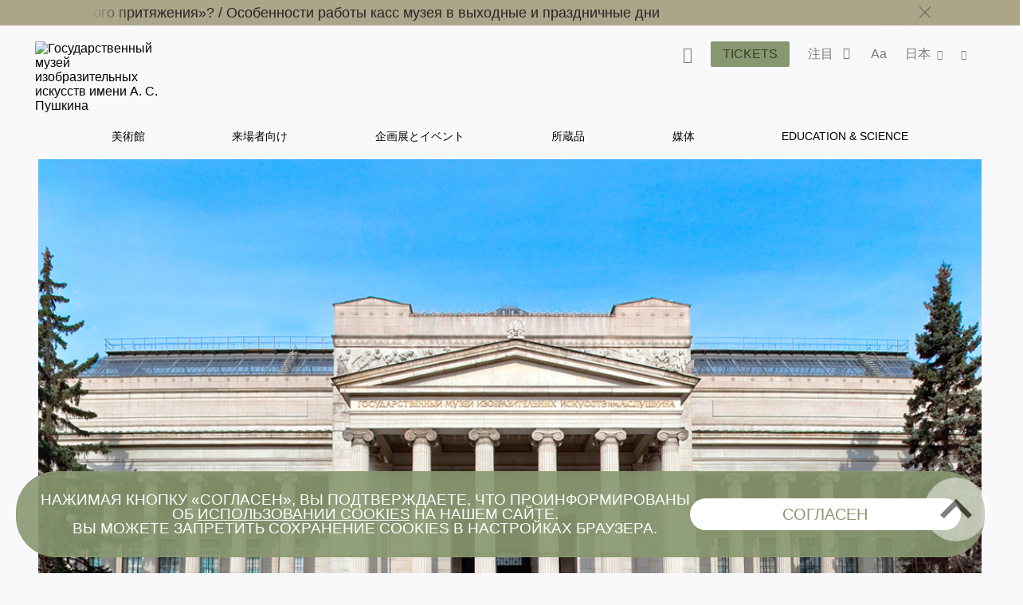

--- FILE ---
content_type: text/html; charset=utf-8
request_url: https://pushkinmuseum.art/museum/index.php?lang=ja
body_size: 30387
content:
<!DOCTYPE html>
<html lang="ru">
  <head>
       
      <meta charset="utf-8">
      <meta http-equiv="X-UA-Compatible" content="IE=edge">
      <meta name="viewport" content="width=device-width, initial-scale=1">
      
      <title>美術館</title>
       
      <meta name ="keywords" content="Пушкинский музей, Пушкинский музей изобразительных искусств, Государственный музей изобразительных искусств им. А.С. Пушкина, ГМИИ им. А.С. Пушкина, выставка в Пушкинском музее, билеты в Пушкинский, Ирина Антонова, Марина Лошак, Волхонка 12"/><meta name="description" content="Официальный сайт Государственного музея изобразительных искусств им. А.С. Пушкина (Москва), обладающего одним из крупнейших в России художественных собраний зарубежного искусства"/>
<!-- Google Tag Manager -->
<script>(function(w,d,s,l,i){w[l]=w[l]||[];w[l].push({'gtm.start':
new Date().getTime(),event:'gtm.js'});var f=d.getElementsByTagName(s)[0],
j=d.createElement(s),dl=l!='dataLayer'?'&l='+l:'';j.async=true;j.src=
'https://www.googletagmanager.com/gtm.js?id='+i+dl;f.parentNode.insertBefore(j,f);
})(window,document,'script','dataLayer','GTM-W88WH85');</script>
<!-- End Google Tag Manager -->  
      
      <link rel='stylesheet' href='/css/libs.css'>
      <link rel='stylesheet' href='/css/style2024.css'>
      
      <script type="text/javascript" src="/js/jquery-1.7.2.min.js"></script>
       
      <link rel="stylesheet" href="/css/colorbox/colorbox.css" type="text/css" />
      <script type="text/javascript" src="/js/jquery.colorbox-min.js"></script>
      <script>
          var j$ = jQuery.noConflict();
          j$(document).ready(function(){
              j$(".cb_btfrm").colorbox({returnFocus:false, width:"1000px", height:"95%", iframe:true});
          });
      </script>
      
      <script src="//yastatic.net/es5-shims/0.0.2/es5-shims.min.js"></script>
      <script src="//yastatic.net/share2/share.js"></script>
      
<link rel="apple-touch-icon" sizes="180x180" href="/apple-touch-icon.png">
<link rel="icon" type="image/png" sizes="32x32" href="/favicon-32x32.png">
<link rel="icon" type="image/png" sizes="16x16" href="/favicon-16x16.png">
<link rel="manifest" href="/site.webmanifest">
<link rel="mask-icon" href="/safari-pinned-tab.svg" color="#5bbad5">
<meta name="msapplication-TileColor" content="#da532c">
<meta name="theme-color" content="#ffffff">
       
  </head>
  <body class="bg-primary afisha-exhibition-page">
      
      <style>
     .main-navigation__inner li a:hover {
         color: #899770 !important;
     }
</style>
<header class="header header--inner">

<!-- Top.Mail.Ru counter -->
<script type="text/javascript">
var _tmr = window._tmr || (window._tmr = []);
_tmr.push({id: "3417201", type: "pageView", start: (new Date()).getTime()});
(function (d, w, id) {
  if (d.getElementById(id)) return;
  var ts = d.createElement("script"); ts.type = "text/javascript"; ts.async = true; ts.id = id;
  ts.src = "https://top-fwz1.mail.ru/js/code.js";
  var f = function () {var s = d.getElementsByTagName("script")[0]; s.parentNode.insertBefore(ts, s);};
  if (w.opera == "[object Opera]") { d.addEventListener("DOMContentLoaded", f, false); } else { f(); }
})(document, window, "tmr-code");
</script>
<noscript><div><img src="https://top-fwz1.mail.ru/counter?id=3417201;js=na" style="position:absolute;left:-9999px;" alt="Top.Mail.Ru" /></div></noscript>
<!-- /Top.Mail.Ru counter -->
     
     
             <div class="header__notifications" style="background-color: #ADA589;">
            <div class="wrapper section--limited">
                <div class="header__notifications__inner js-marquee-wrap">
                    <div class="color-black js-marquee">
                    	<a class="" href="/news/archive/2025/12/chagall/index.php?lang=ja" title="">Как попасть на выставку «Марк Шагал. Радость земного притяжения»?   /   </a><a class="" href="/news/archive/2025/11/kassi_olk/index.php?lang=ja" title="">Особенности работы касс музея в выходные и праздничные дни</a>                    </div>
                    <div class="header__notifications-close-wrap">
                        <span class="header__notifications-close close close--black js-notifs-close"></span>
                    </div>
                </div>
            </div>
        </div>
        <div class="wrapper  section--limited bg-primary">
        <div class="header__controls">
        
            <div class="logo logo--inner">
                <a class="" href="/index.php?lang=ja" title="Государственный музей изобразительных искусств имени А. С. Пушкина">
                    <picture>
                        <source media="(max-width: 1023px)" srcset="/images/svg/logoPM-text_sign.svg">
                        <img src="/images/svg/logoPM-text_sign.svg" alt="Государственный музей изобразительных искусств имени А. С. Пушкина">
                    </picture>
                </a>
            </div>
            
            <div class="main-controls">
            
                <div class="main-controls-section search-wrap js-call-control">
                    <button class="main-controls__button color-black js-call-search" title="Поиск">
                        <span class="icon icon-search"><span class="icon-text">поиск</span></span>
                    </button>
                    <div class="main-controls-section-block search-block bg-primary">
                        <form class="form-search" action="/php/search.php?lang=ja">
                            <input type="text" name="needle">
                            <button type="submit"><span class="icon icon-search"><span class="icon-text">найти</span></span></button>
                        </form>
                    </div>
                </div>
                
                <div class="main-controls-section">
                    <a href="/tickets/index.php?lang=ja" class="btn main-controls__button bg-violet-blue" style="color: #000;" title="">
                        <span class="button-text">Tickets</span>
                    </a>
                </div>
                
                                <div class="main-controls-section notifications-wrap js-call-control">
                    <button class="main-controls__button color-black" title="">
                        <span class="button-text">注目</span>
                        <span class="notifications-badge icon icon-status-ok"></span>
                    </button>
                    <div class="main-controls-section-block notifications-block bg-white">
                        <ul>
                            <li>
                   <a class="notifications-block__link" href="/news/archive/2025/12/chagall/index.php?lang=ja" title="Как попасть на выставку «Марк Шагал. Радость земного притяжения»?">
                       <span>Как попасть на выставку «Марк Шагал. Радость земного притяжения»?</span>
                   </a>
               </li>
               <li>
                   <a class="notifications-block__link" href="/news/archive/2025/11/kassi_olk/index.php?lang=ja" title="Особенности работы касс музея в выходные и праздничные дни">
                       <span>Особенности работы касс музея в выходные и праздничные дни</span>
                   </a>
               </li>
                                       </ul> 
                    </div>   
                </div>
                                
                <div class="main-controls-section settings-wrap js-call-control">
                    <button class="main-controls__button color-black" title="Настройки отображения сайта">
                        <span class="button-text">Aa</span>
                    </button>
                    <div class="main-controls-section-block settings-block bg-white">
                        <div class="settings-block__head color-black">Site versions</div>
                        <ul class="settings-block__primary">
                            <li><button class="active js-normal-version">Common version</button></li>
                            <li><button class="js-contrast-version">For Visually Impaired Users</button></li>
                        </ul>
                        <div class="settings-block__secondary">
                            <span>Large font • contrasting colors • no pictures</span>
                        </div>
                    </div>
                </div>
                
                <div class="main-controls-section language-wrap js-call-control">
                    <button class="main-controls__button color-black" title="Выбор языка">
                        <span class="button-text">
                             日本                        </span>
                        <span class="icon icon-arrow-down"></span>
                    </button>
                    <div class="main-controls-section-block language-block bg-white">
                        <ul class="color-warm-grey-two" id="ch_lang">
                                                    <li>
                                <a class="" href="?lang=ru" title="Русский">
                                    <span>РУС</span>
                                </a>
                            </li>
                                                    <li>
                                <a class="" href="?lang=en" title="Английский">
                                    <span>ENG</span>
                                </a>
                            </li>
                                                    <li>
                                <a class="" href="?lang=it" title="итальянский">
                                    <span>ITA</span>
                                </a>
                            </li>
                                                    <li>
                                <a class="" href="?lang=de" title="немецкий">
                                    <span>GER</span>
                                </a>
                            </li>
                                                    <li>
                                <a class="" href="?lang=fr" title="французский">
                                    <span>FRA</span>
                                </a>
                            </li>
                                                    <li>
                                <a class="" href="?lang=es" title="испанский">
                                    <span>ESP</span>
                                </a>
                            </li>
                                                    <li>
                                <a class="" href="?lang=zh" title="китайский">
                                    <span>中文</span>
                                </a>
                            </li>
                                                    <li>
                                <a class="" href="?lang=ja" title="японский">
                                    <span>日本</span>
                                </a>
                            </li>
                                                </ul>
                    </div>
                </div>
                 
                <div class="main-controls-section share-wrap js-call-control">
                     <button class="main-controls__button color-black" title="Поделиться в соц сетях">
                         <span class="icon icon-share"><span class="icon-text">поделиться</span></span>
                     </button>
                     <div class="main-controls-section-block share-block bg-white">
                          
                          <div class="settings-block__head color-black">Share</div>
                          <ul class="color-warm-grey-two">
                                    <script src="//yastatic.net/es5-shims/0.0.2/es5-shims.min.js"></script>
     <script src="//yastatic.net/share2/share.js"></script>
<div class="ya-share2" data-services="vkontakte,telegram"></div>


                              </ul>
                          
                          <div class="settings-block__head settings-block__head--social color-black">The Museum in</div>
                          <ul class="social-buttons social-buttons--menu">
                               
                         <li>
          <a href="https://ok.ru/theartsmuseum" class="" title="" target="_blank">
          <span class="icon icon-ok">
               
                      
                 
          </span>
          <span class="icon-text">OK</span>
          </a>
     </li>
               <li>
          <a href="https://vk.com/club23141780" class="" title="" target="_blank">
          <span class="icon icon-vk">
               
                         <svg width="25" height="25" viewBox="0 0 25 25" fill="none" xmlns="http://www.w3.org/2000/svg">
                    <path d="M0 12C0 6.34315 0 3.51472 1.75736 1.75736C3.51472 0 6.34315 0 12 0L13 0C18.6569 0 21.4853 0 23.2426 1.75736C25 3.51472 25 6.34315 25 12V13C25 18.6569 25 21.4853 23.2426 23.2426C21.4853 25 18.6569 25 13 25H12C6.34315 25 3.51472 25 1.75736 23.2426C0 21.4853 0 18.6569 0 13L0 12Z" fill="black"/>
                    <path d="M13.3021 18.0105C7.60417 18.0105 4.3542 14.1042 4.21879 7.60425H7.07294C7.16669 12.3751 9.27082 14.3959 10.9375 14.8126V7.60425H13.6251V11.7188C15.2709 11.5417 16.9999 9.66675 17.5832 7.60425H20.2708C19.8229 10.1459 17.9479 12.0209 16.6145 12.7917C17.9479 13.4167 20.0834 15.0522 20.8959 18.0105H17.9375C17.302 16.0313 15.7188 14.5001 13.6251 14.2917L13.6251 18.0105H13.3021Z" fill="white"/>
               </svg>
                      
                 
          </span>
          <span class="icon-text">VKontakte</span>
          </a>
     </li>
               <li>
          <a href="https://www.tripadvisor.ru/Attraction_Review-g298484-d300242-Reviews-Pushkin_State_Museum_of_Fine_Arts-Moscow_Central_Russia.html" class="" title="" target="_blank">
          <span class="icon icon-ta">
               
                      
                 
          </span>
          <span class="icon-text">TripAdviser</span>
          </a>
     </li>
               <li>
          <a href="https://t.me/theartsmuseum" class="" title="" target="_blank">
          <span class="icon icon-tg">
               
                      
                 
          </span>
          <span class="icon-text">Telegram</span>
          </a>
     </li>
               <li>
          <a href="https://zen.yandex.ru/theartsmuseum" class="" title="" target="_blank">
          <span class="icon icon-zen">
               
                                   <svg width="48px" height="48px" viewBox="0 0 48 48" version="1.1" xmlns="http://www.w3.org/2000/svg" xmlns:xlink="http://www.w3.org/1999/xlink">
                    <g id="Page-1" stroke="none" stroke-width="1" fill="none" fill-rule="evenodd">
                         <g id="zen-icon">
                              <path d="M23.7354,0 C13.8428,0.000940338 6.98806,0.0338522 3.46947,3.46985 C0.0336545,6.98765 0.000735498,14.1643 0.000735498,23.7351 C10.628,23.4144 15.4878,23.1483 19.3638,19.3634 C23.1485,15.4874 23.4147,10.6277 23.7354,0 Z M3.46886,44.5305 C0.0330411,41.0127 0.00012207,33.8361 0.00012207,24.2653 C10.6274,24.586 15.4872,24.8521 19.3632,28.637 C23.1479,32.513 23.4141,37.3727 23.7348,47.9995 C13.8422,47.9995 6.98745,47.9675 3.46886,44.5305 Z M24.2653,47.9995 C24.586,37.3727 24.8522,32.513 28.637,28.637 C32.5129,24.8521 37.3727,24.586 48,24.2653 C47.999,33.8361 47.9661,41.0127 44.5303,44.5305 C41.0117,47.9675 34.158,47.9995 24.2653,47.9995 Z M24.2653,0 C24.586,10.6277 24.8522,15.4874 28.637,19.3634 C32.5129,23.1483 37.3727,23.4144 48,23.7351 C47.999,14.1643 47.9661,6.98765 44.5303,3.46985 C41.0117,0.0338522 34.158,0.000940338 24.2653,0 Z" id="Shape" fill="currentColor"></path>
                              <path d="M47.9999,24.2655 L47.9999,24.0003 L47.9999,23.736 C37.3726,23.4144 32.5128,23.1493 28.6368,19.3635 C24.8521,15.4883 24.5859,10.6287 24.2652,0.000976562 L23.9999,0.000976562 L23.7347,0.000976562 C23.414,10.6287 23.1478,15.4883 19.363,19.3635 C15.487,23.1493 10.6272,23.4144 0,23.736 L0,24.0003 L0,24.2655 C10.6272,24.587 15.487,24.8522 19.363,28.6371 C23.1478,32.5132 23.414,37.3728 23.7347,48.0005 L23.9999,48.0005 L24.2652,48.0005 C24.5859,37.3728 24.8521,32.5132 28.6368,28.6371 C32.5128,24.8522 37.3726,24.587 47.9999,24.2655 Z" id="Path"></path>
                         </g>
                    </g>
               </svg>
            
                 
          </span>
          <span class="icon-text">Яндекс Цзен</span>
          </a>
     </li>
               <li>
          <a href="https://rutube.ru/channel/25618709/" class="" title="" target="_blank">
          <span class="icon icon-rt">
               
                      
                         <svg width="48px" height="48px" viewBox="0 0 48 48" version="1.1" xmlns="http://www.w3.org/2000/svg" xmlns:xlink="http://www.w3.org/1999/xlink">
                    <g id="Page-1" stroke="none" stroke-width="1" fill="none" fill-rule="evenodd">
                         <g id="rutube-logo-color">
                              <circle id="Oval" fill="currentColor" cx="24" cy="24" r="24"></circle>
                              <path d="M22.1472,21.336 L22.1472,18.8364 L19.812,19.1628 L19.812,21.3348 L18.942,21.3348 L18.942,23.3676 L19.812,23.3676 L19.812,28.908 L22.1256,28.908 L22.1256,23.3676 L23.7984,23.3676 L23.7984,21.336 L22.1472,21.336 L22.1472,21.336 Z M9.5232,24.9324 C10.2509975,24.385971 10.6776918,23.527688 10.674,22.6176 L10.674,22.194 C10.6720487,21.3851449 10.340944,20.6119282 9.75690193,20.0523344 C9.17285986,19.4927406 8.38619952,19.1949824 7.578,19.2276 L2.688,19.164 L2.688,28.7688 L5.0028,28.7688 L5.0028,25.5084 L7.3704,25.5084 L8.946,28.8336 L11.6304,28.8336 L9.522,24.9336 L9.5232,24.9324 Z M8.316,22.4976 C8.31948668,22.8142931 8.18455165,23.1167291 7.94654454,23.3256772 C7.70853742,23.5346253 7.3911756,23.6292639 7.0776,23.5848 L5.0016,23.5848 L5.0016,21.2592 L7.0776,21.2592 C7.3982645,21.2414604 7.71218983,21.3559052 7.94620117,21.5758577 C8.18021251,21.7958102 8.31386328,22.1020523 8.316,22.4232 L8.316,22.4976 L8.316,22.4976 Z M35.49,21.2496 L34.2624,21.2496 L34.2624,18.804 L32.0016,19.0968 L32.0016,28.8768 L35.49,28.8768 C36.3044417,28.8912635 37.0906605,28.5784843 37.6725948,28.0085045 C38.2545291,27.4385246 38.5835578,26.6589665 38.586,25.8444 L38.586,24.3564 C38.586,22.6445744 37.2018129,21.2550094 35.49,21.2484 L35.49,21.2496 Z M36.3696,25.5936 C36.3984361,25.9187681 36.2794706,26.2396589 36.0456347,26.4674452 C35.8117989,26.6952316 35.4879008,26.8057473 35.1636,26.7684 L34.2732,26.7684 L34.2732,23.3244 L35.1636,23.3244 C35.4836354,23.288083 35.8032804,23.3956989 36.0361866,23.6181765 C36.2690929,23.8406541 36.3912285,24.1550376 36.3696,24.4764 L36.3696,25.5948 L36.3696,25.5936 Z M28.764,21.336 L28.764,25.68 C28.764,26.4084 28.5036,26.886 27.7752,26.886 C27.0588,26.886 26.7864,26.4084 26.7864,25.68 L26.7864,21.336 L24.4824,21.336 L24.4824,25.8768 C24.3771133,26.7097233 24.6597211,27.544916 25.2491451,28.1427671 C25.8385691,28.7406181 26.6696661,29.0350528 27.504,28.9416 L27.9384,28.9416 C28.7919207,29.0626064 29.6527596,28.776077 30.263503,28.1676917 C30.8742463,27.5593065 31.1641037,26.6995824 31.0464,25.8456 L31.0464,21.336 L28.764,21.336 Z M15.912,21.336 L15.912,25.68 C15.912,26.4084 15.6504,26.886 14.922,26.886 C14.2056,26.886 13.944,26.4084 13.944,25.68 L13.944,21.336 L11.6304,21.336 L11.6304,25.8768 C11.525185,26.7094915 11.807643,27.5444458 12.3967805,28.1422437 C12.985918,28.7400416 13.8166619,29.0346532 14.6508,28.9416 L15.096,28.9416 C15.9485001,29.062583 16.8082586,28.7755559 17.4171072,28.1667072 C18.0259559,27.5578586 18.312983,26.6981001 18.192,25.8456 L18.192,21.336 L15.912,21.336 L15.912,21.336 Z M44.3664,26.2896 C43.8984,26.802 43.2216,27.0696 42.5304,27.018 C41.802,26.964 41.3676,26.5944 41.3676,25.866 L41.3676,25.6164 L45.888,25.6164 L45.888,24.324 C45.8979497,23.4672185 45.5537466,22.6443375 44.9367287,22.0498104 C44.3197109,21.4552833 43.4846219,21.1418582 42.6288,21.1836 C41.7819378,21.1258625 40.9492715,21.4233221 40.3306805,22.0045746 C39.7120895,22.585827 39.3634311,23.3983864 39.3684,24.2472 L39.3684,25.812 C39.3614267,26.6671335 39.7071059,27.4873584 40.3240452,28.0795475 C40.9409845,28.6717365 41.7746681,28.9835611 42.6288,28.9416 C43.9178054,28.9582306 45.134039,28.3456358 45.888,27.3 L44.3664,26.2896 L44.3664,26.2896 Z M41.3676,23.8896 C41.3524492,23.5919269 41.4603088,23.3011105 41.6659003,23.0853075 C41.8714917,22.8695045 42.1567425,22.7476853 42.4548,22.7484 L42.5196,22.7484 C42.8378763,22.7155273 43.1544518,22.8246837 43.3848294,23.0467345 C43.6152071,23.2687852 43.7359388,23.5811296 43.7148,23.9004 L43.7148,23.9544 L41.3676,23.9544 L41.3676,23.8884 L41.3676,23.8896 Z" id="Shape" fill="#000000" fill-rule="nonzero"></path>
                         </g>
                    </g>
               </svg>
                 
          </span>
          <span class="icon-text">RuTube</span>
          </a>
     </li>
                                                                            </ul>
                    </div>
                </div>
                 
                
                <div class="main-menu-burger js-burger">
                    <span class="burger"></span>
                     
                    <span class="notifications-badge bg-violet-blue color-pale-grey">2</span>
                     
                </div>
                
            </div>  
                  
        </div><!--header_controls-->
         
     </div>
     
         
    <div class="header__menu">
    	<div class="wrapper bg-primary">
             <nav class="main-navigation greyish-brown" role="navigation">
                  <ul class="main-navigation__inner">
                                               	<li><a class="hover js-main-menu-hover "
                        								data-dropdown="dropdown-1"
                                                        href="/museum/index.php?lang=ja" title="美術館">
                                 	美術館                                 </a>
                       		</li>
                                               	<li><a class="hover js-main-menu-hover "
                        								data-dropdown="dropdown-2"
                                                        href="/visitors/index.php?lang=ja" title="来場者向け">
                                 	来場者向け                                 </a>
                       		</li>
                                               	<li><a class="hover js-main-menu-hover "
                                                        href="/events/index.php?lang=ja" title="企画展とイベント">
                                 	企画展とイベント                                 </a>
                       		</li>
                                               	<li><a class="hover js-main-menu-hover "
                        								data-dropdown="dropdown-3"
                                                        href="/exposition_collection/index.php?lang=ja" title="所蔵品">
                                 	所蔵品                                 </a>
                       		</li>
                                               	<li><a class="hover js-main-menu-hover "
                        								data-dropdown="dropdown-4"
                                                        href="/media/index.php?lang=ja" title="媒体">
                                 	媒体                                 </a>
                       		</li>
                                               	<li><a class="hover js-main-menu-hover "
                        								data-dropdown="dropdown-5"
                                                        href="/education/index.php?lang=ja" title="Education & Science">
                                 	Education & Science                                 </a>
                       		</li>
                                         </ul>
             </nav>
         </div> 
     </div>
      
      <div class="main-menu-under">
      <ul id="dropdown-1" class="dropdown js-dropdown"><li class="hover--inner"><a href="/museum/history/about_museum/index.php?lang=ja" title=""><span>美術館の歴史</span></a><ul class="dropdown--inner dropdown--first">
                     <li class="hover--inner"><a href="/museum/history/about_collection/index.php?lang=ja" title=""><span>所蔵品の歴史</span></a></li>
                <li class="hover--inner"><a href="https://pushkinmuseum.art/media/tsvetaev/index.php" title="" target="_blank"><span></span></a></li>
                <li class="hover--inner"><a href="https://antonova.pushkinmuseum.art/" title="" target="_blank"><span></span></a></li>
                <li class="hover--inner"><a href="https://pushkinmuseum.art/site/exhibitions/exhibitions_year.php?lang=ru&year=%D0%B3%D0%BE%D0%B4%D1%8B" title="" target="_blank"><span></span></a></li>
                
                     </ul>
                     </li>
                <li class="hover--inner"><a href="/museum/buildings/index.php?lang=ja" title=""><span>Buildings</span></a><ul class="dropdown--inner dropdown--first">
                     <li class="hover--inner"><a href="/museum/buildings/main/index.php?lang=ja" title=""><span>Main Building</span></a></li>
                <li class="hover--inner"><a href="/museum/buildings/gallery/index.php?lang=ja" title=""><span>Gallery </span></a></li>
                <li class="hover--inner"><a href="/museum/buildings/richter/index.php?lang=ja" title=""><span>Sviatoslav Richter Memorial Apartment</span></a></li>
                <li class="hover--inner"><a href="/museum/buildings/museyon/index.php?lang=ja" title=""><span>Museion</span></a></li>
                <li class="hover--inner"><a href="/museum/buildings/cvetaev/index.php?lang=ja" title=""><span>Ivan Tsvetaev educational art museum </span></a></li>
                <li class="hover--inner"><a href="/museum/buildings/tarusa/index.php?lang=ja" title=""><span>Eduard Steinberg's Workshop</span></a></li>
                
                     </ul>
                     </li>
                <li class="hover--inner"><a href="/museum/quarter/index.php?lang=ja" title=""><span>Museum Quarter</span></a></li>
                <li class="hover--inner"><a href="/museum/structure/departments/index.php?lang=ja" title=""><span>Departments</span></a></li>
                <li class="hover--inner"><a href="/museum/branches/index.php?lang=ja" title=""><span>Branches</span></a><ul class="dropdown--inner dropdown--first">
                     <li class="hover--inner"><a href="/museum/branches/n_novgorod/index.php?lang=ja" title=""><span></span></a></li>
                <li class="hover--inner"><a href="/museum/branches/tomsk/index.php?lang=ja" title=""><span></span></a></li>
                
                     </ul>
                     </li>
                <li class="hover--inner"><a href="/museum/structure/adminisration/index.php?lang=ja" title=""><span>Administration</span></a></li>
                <li class="hover--inner"><a href="/museum/support_us/index.php?lang=ja" title=""><span>Support us</span></a><ul class="dropdown--inner dropdown--first">
                     <li class="hover--inner"><a href="/museum/support_us/board/index.php?lang=ja" title=""><span>Попечительский совет</span></a></li>
                <li class="hover--inner"><a href="/museum/support_us/sponsors/index.php?lang=ja" title=""><span>Sponsors & Partners</span></a></li>
                <li class="hover--inner"><a href="/museum/support_us/maecenases/index.php?lang=ja" title=""><span>Maecenas & Patrons</span></a></li>
                <li class="hover--inner"><a href="/museum/support_us/friends/index.php?lang=ja" title=""><span>美術館友の会</span></a></li>
                <li class="hover--inner"><a href="/museum/support_us/development_fund/index.php?lang=ja" title=""><span>The Development Fund</span></a></li>
                <li class="hover--inner"><a href="/museum/support_us/events/index.php?lang=ja" title=""><span>Events</span></a></li>
                <li class="hover--inner"><a href="/museum/support_us/donate_online_1/index.php?lang=ja" title=""><span>Online Donation</span></a></li>
                <li class="hover--inner"><a href="/museum/support_us/volunteers/index.php?lang=ja" title=""><span>Волонтёры Пушкинского</span></a></li>
                
                     </ul>
                     </li>
                <li class="hover--inner"><a href="/museum/documents/index.php?lang=ja" title=""><span>Documents</span></a></li>
                <li class="hover--inner"><a href="/museum/activity/index.php?lang=ja" title=""><span>Activity</span></a><ul class="dropdown--inner dropdown--first">
                     <li class="hover--inner"><a href="/museum/activity/scientific/index.php?lang=ja" title=""><span>Scientific & educational</span></a></li>
                <li class="hover--inner"><a href="/museum/activity/publishing/index.php?lang=ja" title=""><span>Publishing</span></a></li>
                <li class="hover--inner"><a href="/museum/activity/exhibition/index.php?lang=ja" title=""><span>Exhibitions</span></a></li>
                <li class="hover--inner"><a href="/museum/activity/archaeological/index.php?lang=ja" title=""><span>Archaeological</span></a></li>
                <li class="hover--inner"><a href="/museum/activity/musical/index.php?lang=ja" title=""><span>Musical</span></a></li>
                <li class="hover--inner"><a href="/museum/activity/pushkinsky21/index.php?lang=ja" title=""><span>Pushkin Museum XXI</span></a></li>
                <li class="hover--inner"><a href="/museum/activity/it/index.php?lang=ja" title=""><span>IT & innovation</span></a></li>
                <li class="hover--inner"><a href="/museum/activity/inclusion/index.php?lang=ja" title=""><span>Inclusive</span></a></li>
                
                     </ul>
                     </li>
                <li class="hover--inner"><a href="/museum/info/index.php?lang=ja" title=""><span>General Information</span></a><ul class="dropdown--inner dropdown--first">
                     <li class="hover--inner"><a href="/museum/info/press/index.php?lang=ja" title=""><span>Press-center</span></a></li>
                <li class="hover--inner"><a href="/about_website/index.php?lang=ja" title=""><span>About the project</span></a></li>
                
                     </ul>
                     </li>
                <li class="hover--inner"><a href="/museum/info/contacts/index.php?lang=ja" title=""><span>Contacts</span></a></li>
                <li class="hover--inner"><a href="/museum/info/vacancy/index.php?lang=ja" title=""><span>Vacancies</span></a></li>
                <li class="hover--inner"><a href="/usage_policy/index.php?lang=ja" title=""><span>国立A.S.プーシキン造形美術館公式サイト掲載資料および画像の使用規約</span></a></li>
                </ul>
                 <ul id="dropdown-2" class="dropdown js-dropdown"><li class="hover--inner"><a href="/visitors/index.php?lang=ja" title=""><span>来場者向け</span></a></li>
                <li class="hover--inner"><a href="/visitors/tickets/index.php?lang=ja" title=""><span>Tickets & Privileges</span></a></li>
                <li class="hover--inner"><a href="/visitors/opening_hours/index.php?lang=ja" title=""><span>Buildings & Opening hours</span></a></li>
                <li class="hover--inner"><a href="/visitors/index.php?lang=ja#programms" title=""><span>来場者向け</span></a></li>
                <li class="hover--inner"><a href="/visitors/excursions/simple_rules/index.php?lang=ja" title=""><span>Rules & Recommendations</span></a></li>
                <li class="hover--inner"><a href="/museum4all/index.php?lang=ja" title=""><span>Accessible Museum</span></a></li>
                <li class="hover--inner"><a href="/media/shopping/index.php?lang=ja" title=""><span>Books and souvenirs</span></a></li>
                </ul>
                 <ul id="dropdown-3" class="dropdown js-dropdown"><li class="hover--inner"><a href="https://collection.pushkinmuseum.art/entity/OBJECT?uniq=true" title="" target="_blank"><span></span></a></li>
                <li class="hover--inner"><a href="https://collection.pushkinmuseum.art/cross-search?query=%D0%B6%D0%B8%D0%B2%D0%BE%D0%BF%D0%B8%D1%81%D1%8C" title="" target="_blank"><span></span></a></li>
                <li class="hover--inner"><a href="https://collection.pushkinmuseum.art/cross-search?query=%D0%B3%D1%80%D0%B0%D1%84%D0%B8%D0%BA%D0%B0" title="" target="_blank"><span></span></a></li>
                <li class="hover--inner"><a href="https://collection.pushkinmuseum.art/entity/OBJECT?fund=35" title="" target="_blank"><span></span></a></li>
                <li class="hover--inner"><a href="https://collection.pushkinmuseum.art/cross-search?query=%D0%B4%D0%B5%D0%BA%D0%BE%D1%80%D0%B0%D1%82%D0%B8%D0%B2%D0%BD%D0%BE%20%D0%BF%D1%80%D0%B8%D0%BA%D0%BB%D0%B0%D0%B4%D0%BD%D0%BE%D0%B5%20%D0%B8%D1%81%D0%BA%D1%83%D1%81%D1%81%D1%82%D0%B2%D0%BE" title="" target="_blank"><span></span></a></li>
                <li class="hover--inner"><a href="https://collection.pushkinmuseum.art/entity/OBJECT?otdel=17" title="" target="_blank"><span></span></a></li>
                <li class="hover--inner"><a href="https://collection.pushkinmuseum.art/entity/OBJECT?otdel=9" title="" target="_blank"><span></span></a></li>
                <li class="hover--inner"><a href="https://collection.pushkinmuseum.art/cross-search?query=%D0%BD%D1%83%D0%BC%D0%B8%D0%B7%D0%BC%D0%B0%D1%82%D0%B8%D0%BA%D0%B0" title="" target="_blank"><span></span></a></li>
                <li class="hover--inner"><a href="https://collection.pushkinmuseum.art/entity/FOND/414?index=23" title="" target="_blank"><span></span></a></li>
                <li class="hover--inner"><a href="https://collection.pushkinmuseum.art/entity/OBJECT?fund=38" title="" target="_blank"><span></span></a></li>
                <li class="hover--inner"><a href="/exposition_collection/collections/webpublications/index.php?lang=ja" title=""><span>Electronic publications</span></a></li>
                <li class="hover--inner"><a href="/exposition_collection/collections/phototech/index.php?lang=ja" title=""><span>Online dictionary of photo techniques</span></a></li>
                </ul>
                 <ul id="dropdown-4" class="dropdown js-dropdown"><li class="hover--inner"><a href="/media/virtual/index.php?lang=ja" title=""><span>Virtual Pushkin Museum</span></a></li>
                <li class="hover--inner"><a href="/media/e-coll/index.php?lang=ja" title=""><span>Electronic collections</span></a></li>
                <li class="hover--inner"><a href="/media/museum_for_all/index.php?lang=ja" title=""><span>Accessibility</span></a></li>
                <li class="hover--inner"><a href="/media/special/index.php?lang=ja" title=""><span>Special<br>projects</span></a></li>
                <li class="hover--inner"><a href="/media/worldwide/index.php?lang=ja" title=""><span>Museum on other web sites</span></a></li>
                <li class="hover--inner"><a href="/media/video/index.php?lang=ja" title=""><span>Video channel</span></a></li>
                <li class="hover--inner"><a href="/media/podcasts/index.php?lang=ja" title=""><span>Podcasts</span></a></li>
                <li class="hover--inner"><a href="/media/guides/index.php?lang=ja" title=""><span>オーディオガイド</span></a></li>
                <li class="hover--inner"><a href="/media/quiz/index.php?lang=ja" title=""><span>Games and quiz</span></a></li>
                <li class="hover--inner"><a href="/media/3d/index.php?lang=ja" title=""><span>3D-reconstruction and modeling</span></a></li>
                <li class="hover--inner"><a href="/media/navigator4d/index.php?lang=ja" title=""><span>Virtual Exhibitions in Navigator4D format</span></a></li>
                <li class="hover--inner"><a href="/media/smart_museum/index.php?lang=ja" title=""><span>Smart Museum 3D</span></a></li>
                <li class="hover--inner"><a href="/media/pushkin21/index.php?lang=ja" title=""><span>Pushkin Museum XXI</span></a></li>
                <li class="hover--inner"><a href="/exposition_collection/collections/contexts/index.php?lang=ja" title=""><span>Контексты. Фотографы о себе и фотографии</span></a></li>
                </ul>
                 <ul id="dropdown-5" class="dropdown js-dropdown"><li class="hover--inner"><a href="/education/scientific_work/index.php?lang=ja" title=""><span>Scientific work</span></a></li>
                <li class="hover--inner"><a href="/education/edu_program/index.php?lang=ja" title=""><span>Scientific events</span></a></li>
                <li class="hover--inner"><a href="/visitors2021/v2021/lections/index.php?lang=ja#lections" title=""><span></span></a></li>
                <li class="hover--inner"><a href="https://youth.pushkinmuseum.art/" title="" target="_blank"><span></span></a></li>
                <li class="hover--inner"><a href="/education/museyon/index.php?lang=ja" title=""><span>Kids center "Museyon"</span></a></li>
                <li class="hover--inner"><a href="/education/pushkin_academy/index.php?lang=ja" title=""><span>Academy</span></a></li>
                <li class="hover--inner"><a href="/education/publishing/index.php?lang=ja" title=""><span>Publications</span></a></li>
                <li class="hover--inner"><a href="/education/library/index.php?lang=ja" title=""><span>Research Library</span></a></li>
                <li class="hover--inner"><a href="https://conservation.pushkinmuseum.art/" title="" target="_blank"><span></span></a></li>
                <li class="hover--inner"><a href="/education/archeology/index.php?lang=ja" title=""><span>Archeology</span></a></li>
                <li class="hover--inner"><a href="/education/mediateka/index.php?lang=ja" title=""><span>Media library</span></a></li>
                <li class="hover--inner"><a href="/education/high_schools/index.php?lang=ja" title=""><span>Cooperation with high schools and universities</span></a></li>
                </ul>
                          
      </div> 
      
         <div class="menu-mobile bg-primary">
                     
                	<div class="menu-mobile__inner">
                         
                        <div class="logo">
                             <a class="" href="index.php?lang=ja" title="Государственный музей изобразительных искусств имени А. С. Пушкина">
                                 <img class="logo--mobile" width="162" height="122" src="/images/svg/logoPM-text_sign.svg" alt="Государственный музей изобразительных искусств имени А. С. Пушкина">
                             </a>
                    	</div>
                        
                        <ul class="menu-mobile__list color-greyish-brown-two">
                             <li>
                                 <a class="notifs-show js-call-notifs" href="" title="注目">
                                     注目 
                                     <span class="color-violet-blue"></span>
                                 </a>
                                 <div class="mobile-notifs">
                                     <ul class="mobile-notifs-list">
                                     <li>
                   <a class="notifications-block__link" href="/news/archive/2025/12/chagall/index.php?lang=ja" title="Как попасть на выставку «Марк Шагал. Радость земного притяжения»?">
                       <span>Как попасть на выставку «Марк Шагал. Радость земного притяжения»?</span>
                   </a>
               </li>
               <li>
                   <a class="notifications-block__link" href="/news/archive/2025/11/kassi_olk/index.php?lang=ja" title="Особенности работы касс музея в выходные и праздничные дни">
                       <span>Особенности работы касс музея в выходные и праздничные дни</span>
                   </a>
               </li>
                                                    </ul>
                                 </div>
                             </li>
                             
                             <li>
                                  <a href="/tickets/index.php?lang=ja" title="">
                                       <span class="button-text"></span>
                                  </a>
                             </li>

                                                              <li>
                                      <a href="/museum/index.php?lang=ja" class="stop-event" title="美術館">美術館</a>
                                                                            <ul class="hidden-submenu">
                                                                                      <li><a href="/museum/history/about_museum/index.php?lang=ja">美術館の歴史</a></li>
                                                                                      <li><a href="/museum/buildings/index.php?lang=ja">Buildings</a></li>
                                                                                      <li><a href="/museum/quarter/index.php?lang=ja">Museum Quarter</a></li>
                                                                                      <li><a href="/museum/structure/departments/index.php?lang=ja">Departments</a></li>
                                                                                      <li><a href="/museum/branches/index.php?lang=ja">Branches</a></li>
                                                                                      <li><a href="/museum/structure/adminisration/index.php?lang=ja">Administration</a></li>
                                                                                      <li><a href="/museum/support_us/index.php?lang=ja">Support us</a></li>
                                                                                      <li><a href="/museum/documents/index.php?lang=ja">Documents</a></li>
                                                                                      <li><a href="/museum/activity/index.php?lang=ja">Activity</a></li>
                                                                                      <li><a href="/museum/info/index.php?lang=ja">General Information</a></li>
                                                                                      <li><a href="/museum/info/contacts/index.php?lang=ja">Contacts</a></li>
                                                                                      <li><a href="/museum/info/vacancy/index.php?lang=ja">Vacancies</a></li>
                                                                                      <li><a href="/usage_policy/index.php?lang=ja">国立A.S.プーシキン造形美術館公式サイト掲載資料および画像の使用規約</a></li>
                                                                                 </ul>
                                                                   	</li>
                                                              <li>
                                      <a href="/visitors/index.php?lang=ja" class="stop-event" title="来場者向け">来場者向け</a>
                                                                            <ul class="hidden-submenu">
                                                                                      <li><a href="/visitors/index.php?lang=ja">来場者向け</a></li>
                                                                                      <li><a href="/visitors/tickets/index.php?lang=ja">Tickets & Privileges</a></li>
                                                                                      <li><a href="/visitors/opening_hours/index.php?lang=ja">Buildings & Opening hours</a></li>
                                                                                      <li><a href="/visitors/index.php?lang=ja#programms">来場者向け</a></li>
                                                                                      <li><a href="/visitors/excursions/simple_rules/index.php?lang=ja">Rules & Recommendations</a></li>
                                                                                      <li><a href="/museum4all/index.php?lang=ja">Accessible Museum</a></li>
                                                                                      <li><a href="/media/shopping/index.php?lang=ja">Books and souvenirs</a></li>
                                                                                 </ul>
                                                                   	</li>
                                                              <li>
                                      <a href="/events/index.php?lang=ja"  title="企画展とイベント">企画展とイベント</a>
                                                                   	</li>
                                                              <li>
                                      <a href="/exposition_collection/index.php?lang=ja" class="stop-event" title="所蔵品">所蔵品</a>
                                                                            <ul class="hidden-submenu">
                                                                                      <li><a href="https://collection.pushkinmuseum.art/entity/OBJECT?uniq=true" target="_blank"></a></li>
                                                                                      <li><a href="https://collection.pushkinmuseum.art/cross-search?query=%D0%B6%D0%B8%D0%B2%D0%BE%D0%BF%D0%B8%D1%81%D1%8C" target="_blank"></a></li>
                                                                                      <li><a href="https://collection.pushkinmuseum.art/cross-search?query=%D0%B3%D1%80%D0%B0%D1%84%D0%B8%D0%BA%D0%B0" target="_blank"></a></li>
                                                                                      <li><a href="https://collection.pushkinmuseum.art/entity/OBJECT?fund=35" target="_blank"></a></li>
                                                                                      <li><a href="https://collection.pushkinmuseum.art/cross-search?query=%D0%B4%D0%B5%D0%BA%D0%BE%D1%80%D0%B0%D1%82%D0%B8%D0%B2%D0%BD%D0%BE%20%D0%BF%D1%80%D0%B8%D0%BA%D0%BB%D0%B0%D0%B4%D0%BD%D0%BE%D0%B5%20%D0%B8%D1%81%D0%BA%D1%83%D1%81%D1%81%D1%82%D0%B2%D0%BE" target="_blank"></a></li>
                                                                                      <li><a href="https://collection.pushkinmuseum.art/entity/OBJECT?otdel=17" target="_blank"></a></li>
                                                                                      <li><a href="https://collection.pushkinmuseum.art/entity/OBJECT?otdel=9" target="_blank"></a></li>
                                                                                      <li><a href="https://collection.pushkinmuseum.art/cross-search?query=%D0%BD%D1%83%D0%BC%D0%B8%D0%B7%D0%BC%D0%B0%D1%82%D0%B8%D0%BA%D0%B0" target="_blank"></a></li>
                                                                                      <li><a href="https://collection.pushkinmuseum.art/entity/FOND/414?index=23" target="_blank"></a></li>
                                                                                      <li><a href="https://collection.pushkinmuseum.art/entity/OBJECT?fund=38" target="_blank"></a></li>
                                                                                      <li><a href="/exposition_collection/collections/webpublications/index.php?lang=ja">Electronic publications</a></li>
                                                                                      <li><a href="/exposition_collection/collections/phototech/index.php?lang=ja">Online dictionary of photo techniques</a></li>
                                                                                 </ul>
                                                                   	</li>
                                                              <li>
                                      <a href="/media/index.php?lang=ja" class="stop-event" title="媒体">媒体</a>
                                                                            <ul class="hidden-submenu">
                                                                                      <li><a href="/media/virtual/index.php?lang=ja">Virtual Pushkin Museum</a></li>
                                                                                      <li><a href="/media/e-coll/index.php?lang=ja">Electronic collections</a></li>
                                                                                      <li><a href="/media/museum_for_all/index.php?lang=ja">Accessibility</a></li>
                                                                                      <li><a href="/media/special/index.php?lang=ja">Special<br>projects</a></li>
                                                                                      <li><a href="/media/worldwide/index.php?lang=ja">Museum on other web sites</a></li>
                                                                                      <li><a href="/media/video/index.php?lang=ja">Video channel</a></li>
                                                                                      <li><a href="/media/podcasts/index.php?lang=ja">Podcasts</a></li>
                                                                                      <li><a href="/media/guides/index.php?lang=ja">オーディオガイド</a></li>
                                                                                      <li><a href="/media/quiz/index.php?lang=ja">Games and quiz</a></li>
                                                                                      <li><a href="/media/3d/index.php?lang=ja">3D-reconstruction and modeling</a></li>
                                                                                      <li><a href="/media/navigator4d/index.php?lang=ja">Virtual Exhibitions in Navigator4D format</a></li>
                                                                                      <li><a href="/media/smart_museum/index.php?lang=ja">Smart Museum 3D</a></li>
                                                                                      <li><a href="/media/pushkin21/index.php?lang=ja">Pushkin Museum XXI</a></li>
                                                                                      <li><a href="/exposition_collection/collections/contexts/index.php?lang=ja">Контексты. Фотографы о себе и фотографии</a></li>
                                                                                 </ul>
                                                                   	</li>
                                                              <li>
                                      <a href="/education/index.php?lang=ja" class="stop-event" title="Education & Science">Education & Science</a>
                                                                            <ul class="hidden-submenu">
                                                                                      <li><a href="/education/scientific_work/index.php?lang=ja">Scientific work</a></li>
                                                                                      <li><a href="/education/edu_program/index.php?lang=ja">Scientific events</a></li>
                                                                                      <li><a href="/visitors2021/v2021/lections/index.php?lang=ja#lections"></a></li>
                                                                                      <li><a href="https://youth.pushkinmuseum.art/" target="_blank"></a></li>
                                                                                      <li><a href="/education/museyon/index.php?lang=ja">Kids center "Museyon"</a></li>
                                                                                      <li><a href="/education/pushkin_academy/index.php?lang=ja">Academy</a></li>
                                                                                      <li><a href="/education/publishing/index.php?lang=ja">Publications</a></li>
                                                                                      <li><a href="/education/library/index.php?lang=ja">Research Library</a></li>
                                                                                      <li><a href="https://conservation.pushkinmuseum.art/" target="_blank"></a></li>
                                                                                      <li><a href="/education/archeology/index.php?lang=ja">Archeology</a></li>
                                                                                      <li><a href="/education/mediateka/index.php?lang=ja">Media library</a></li>
                                                                                      <li><a href="/education/high_schools/index.php?lang=ja">Cooperation with high schools and universities</a></li>
                                                                                 </ul>
                                                                   	</li>
                                                 	</ul>
                         
                        <div class="menu-mobile__panels">
                             <div class="menu-mobile__panels__inner">
                                  
                                 <div class="menu-mobile__panels__block mobile-search">
                                     <form class="form-search" action="/php/search.php?lang=ja">
                                         <input class="form--mobile-search" type="text" name="needle" placeholder="введите запрос">
                                         <span class="close close--black js-clear-search"></span>
                                     </form>
                                 </div>
                                  
                                 <div class="menu-mobile__panels__block mobile-settings">
                                     <ul class="mobile-settings__primary color-greyish-brown-two">
                                         <li><button class="active js-normal-version">Common version</button></li>
                                         <li><button class="js-contrast-version">For Visually Impaired Users</button></li>
                                     </ul>
                                     <div class="mobile-settings__secondary color-greyish-brown-two">
                                         <span>Large font • contrasting colors • no pictures</span>
                                     </div>
                                 </div>
                                  
                                 <div class="menu-mobile__panels__block mobile-language">
                                    <ul class="color-greyish-brown-two" id="ch_lang">
                                                                              <li>
                                            <a class="" href="?lang=ru" title="Русский">
                                                 <span>РУС</span>
                                            </a>
                                       </li>
                                                                              <li>
                                            <a class="" href="?lang=en" title="Английский">
                                                 <span>ENG</span>
                                            </a>
                                       </li>
                                                                         	</ul>
                                 </div>
                                  
                                 <div class="menu-mobile__panels__block mobile-share">
                                      
                                     <ul class="color-greyish-brown-two">
                                          <script src="//yastatic.net/es5-shims/0.0.2/es5-shims.min.js"></script>
     <script src="//yastatic.net/share2/share.js"></script>
<div class="ya-share2" data-services="vkontakte,telegram"></div>


                                         </ul>
                                     
                                     <ul class="social-buttons social-buttons--menu social-buttons--mobile-menu">
                     				 
                         <li>
          <a href="https://ok.ru/theartsmuseum" class="" title="" target="_blank">
          <span class="icon icon-ok">
               
                      
                 
          </span>
          <span class="icon-text">OK</span>
          </a>
     </li>
               <li>
          <a href="https://vk.com/club23141780" class="" title="" target="_blank">
          <span class="icon icon-vk">
               
                         <svg width="25" height="25" viewBox="0 0 25 25" fill="none" xmlns="http://www.w3.org/2000/svg">
                    <path d="M0 12C0 6.34315 0 3.51472 1.75736 1.75736C3.51472 0 6.34315 0 12 0L13 0C18.6569 0 21.4853 0 23.2426 1.75736C25 3.51472 25 6.34315 25 12V13C25 18.6569 25 21.4853 23.2426 23.2426C21.4853 25 18.6569 25 13 25H12C6.34315 25 3.51472 25 1.75736 23.2426C0 21.4853 0 18.6569 0 13L0 12Z" fill="black"/>
                    <path d="M13.3021 18.0105C7.60417 18.0105 4.3542 14.1042 4.21879 7.60425H7.07294C7.16669 12.3751 9.27082 14.3959 10.9375 14.8126V7.60425H13.6251V11.7188C15.2709 11.5417 16.9999 9.66675 17.5832 7.60425H20.2708C19.8229 10.1459 17.9479 12.0209 16.6145 12.7917C17.9479 13.4167 20.0834 15.0522 20.8959 18.0105H17.9375C17.302 16.0313 15.7188 14.5001 13.6251 14.2917L13.6251 18.0105H13.3021Z" fill="white"/>
               </svg>
                      
                 
          </span>
          <span class="icon-text">VKontakte</span>
          </a>
     </li>
               <li>
          <a href="https://www.tripadvisor.ru/Attraction_Review-g298484-d300242-Reviews-Pushkin_State_Museum_of_Fine_Arts-Moscow_Central_Russia.html" class="" title="" target="_blank">
          <span class="icon icon-ta">
               
                      
                 
          </span>
          <span class="icon-text">TripAdviser</span>
          </a>
     </li>
               <li>
          <a href="https://t.me/theartsmuseum" class="" title="" target="_blank">
          <span class="icon icon-tg">
               
                      
                 
          </span>
          <span class="icon-text">Telegram</span>
          </a>
     </li>
               <li>
          <a href="https://zen.yandex.ru/theartsmuseum" class="" title="" target="_blank">
          <span class="icon icon-zen">
               
                                   <svg width="48px" height="48px" viewBox="0 0 48 48" version="1.1" xmlns="http://www.w3.org/2000/svg" xmlns:xlink="http://www.w3.org/1999/xlink">
                    <g id="Page-1" stroke="none" stroke-width="1" fill="none" fill-rule="evenodd">
                         <g id="zen-icon">
                              <path d="M23.7354,0 C13.8428,0.000940338 6.98806,0.0338522 3.46947,3.46985 C0.0336545,6.98765 0.000735498,14.1643 0.000735498,23.7351 C10.628,23.4144 15.4878,23.1483 19.3638,19.3634 C23.1485,15.4874 23.4147,10.6277 23.7354,0 Z M3.46886,44.5305 C0.0330411,41.0127 0.00012207,33.8361 0.00012207,24.2653 C10.6274,24.586 15.4872,24.8521 19.3632,28.637 C23.1479,32.513 23.4141,37.3727 23.7348,47.9995 C13.8422,47.9995 6.98745,47.9675 3.46886,44.5305 Z M24.2653,47.9995 C24.586,37.3727 24.8522,32.513 28.637,28.637 C32.5129,24.8521 37.3727,24.586 48,24.2653 C47.999,33.8361 47.9661,41.0127 44.5303,44.5305 C41.0117,47.9675 34.158,47.9995 24.2653,47.9995 Z M24.2653,0 C24.586,10.6277 24.8522,15.4874 28.637,19.3634 C32.5129,23.1483 37.3727,23.4144 48,23.7351 C47.999,14.1643 47.9661,6.98765 44.5303,3.46985 C41.0117,0.0338522 34.158,0.000940338 24.2653,0 Z" id="Shape" fill="currentColor"></path>
                              <path d="M47.9999,24.2655 L47.9999,24.0003 L47.9999,23.736 C37.3726,23.4144 32.5128,23.1493 28.6368,19.3635 C24.8521,15.4883 24.5859,10.6287 24.2652,0.000976562 L23.9999,0.000976562 L23.7347,0.000976562 C23.414,10.6287 23.1478,15.4883 19.363,19.3635 C15.487,23.1493 10.6272,23.4144 0,23.736 L0,24.0003 L0,24.2655 C10.6272,24.587 15.487,24.8522 19.363,28.6371 C23.1478,32.5132 23.414,37.3728 23.7347,48.0005 L23.9999,48.0005 L24.2652,48.0005 C24.5859,37.3728 24.8521,32.5132 28.6368,28.6371 C32.5128,24.8522 37.3726,24.587 47.9999,24.2655 Z" id="Path"></path>
                         </g>
                    </g>
               </svg>
            
                 
          </span>
          <span class="icon-text">Яндекс Цзен</span>
          </a>
     </li>
               <li>
          <a href="https://rutube.ru/channel/25618709/" class="" title="" target="_blank">
          <span class="icon icon-rt">
               
                      
                         <svg width="48px" height="48px" viewBox="0 0 48 48" version="1.1" xmlns="http://www.w3.org/2000/svg" xmlns:xlink="http://www.w3.org/1999/xlink">
                    <g id="Page-1" stroke="none" stroke-width="1" fill="none" fill-rule="evenodd">
                         <g id="rutube-logo-color">
                              <circle id="Oval" fill="currentColor" cx="24" cy="24" r="24"></circle>
                              <path d="M22.1472,21.336 L22.1472,18.8364 L19.812,19.1628 L19.812,21.3348 L18.942,21.3348 L18.942,23.3676 L19.812,23.3676 L19.812,28.908 L22.1256,28.908 L22.1256,23.3676 L23.7984,23.3676 L23.7984,21.336 L22.1472,21.336 L22.1472,21.336 Z M9.5232,24.9324 C10.2509975,24.385971 10.6776918,23.527688 10.674,22.6176 L10.674,22.194 C10.6720487,21.3851449 10.340944,20.6119282 9.75690193,20.0523344 C9.17285986,19.4927406 8.38619952,19.1949824 7.578,19.2276 L2.688,19.164 L2.688,28.7688 L5.0028,28.7688 L5.0028,25.5084 L7.3704,25.5084 L8.946,28.8336 L11.6304,28.8336 L9.522,24.9336 L9.5232,24.9324 Z M8.316,22.4976 C8.31948668,22.8142931 8.18455165,23.1167291 7.94654454,23.3256772 C7.70853742,23.5346253 7.3911756,23.6292639 7.0776,23.5848 L5.0016,23.5848 L5.0016,21.2592 L7.0776,21.2592 C7.3982645,21.2414604 7.71218983,21.3559052 7.94620117,21.5758577 C8.18021251,21.7958102 8.31386328,22.1020523 8.316,22.4232 L8.316,22.4976 L8.316,22.4976 Z M35.49,21.2496 L34.2624,21.2496 L34.2624,18.804 L32.0016,19.0968 L32.0016,28.8768 L35.49,28.8768 C36.3044417,28.8912635 37.0906605,28.5784843 37.6725948,28.0085045 C38.2545291,27.4385246 38.5835578,26.6589665 38.586,25.8444 L38.586,24.3564 C38.586,22.6445744 37.2018129,21.2550094 35.49,21.2484 L35.49,21.2496 Z M36.3696,25.5936 C36.3984361,25.9187681 36.2794706,26.2396589 36.0456347,26.4674452 C35.8117989,26.6952316 35.4879008,26.8057473 35.1636,26.7684 L34.2732,26.7684 L34.2732,23.3244 L35.1636,23.3244 C35.4836354,23.288083 35.8032804,23.3956989 36.0361866,23.6181765 C36.2690929,23.8406541 36.3912285,24.1550376 36.3696,24.4764 L36.3696,25.5948 L36.3696,25.5936 Z M28.764,21.336 L28.764,25.68 C28.764,26.4084 28.5036,26.886 27.7752,26.886 C27.0588,26.886 26.7864,26.4084 26.7864,25.68 L26.7864,21.336 L24.4824,21.336 L24.4824,25.8768 C24.3771133,26.7097233 24.6597211,27.544916 25.2491451,28.1427671 C25.8385691,28.7406181 26.6696661,29.0350528 27.504,28.9416 L27.9384,28.9416 C28.7919207,29.0626064 29.6527596,28.776077 30.263503,28.1676917 C30.8742463,27.5593065 31.1641037,26.6995824 31.0464,25.8456 L31.0464,21.336 L28.764,21.336 Z M15.912,21.336 L15.912,25.68 C15.912,26.4084 15.6504,26.886 14.922,26.886 C14.2056,26.886 13.944,26.4084 13.944,25.68 L13.944,21.336 L11.6304,21.336 L11.6304,25.8768 C11.525185,26.7094915 11.807643,27.5444458 12.3967805,28.1422437 C12.985918,28.7400416 13.8166619,29.0346532 14.6508,28.9416 L15.096,28.9416 C15.9485001,29.062583 16.8082586,28.7755559 17.4171072,28.1667072 C18.0259559,27.5578586 18.312983,26.6981001 18.192,25.8456 L18.192,21.336 L15.912,21.336 L15.912,21.336 Z M44.3664,26.2896 C43.8984,26.802 43.2216,27.0696 42.5304,27.018 C41.802,26.964 41.3676,26.5944 41.3676,25.866 L41.3676,25.6164 L45.888,25.6164 L45.888,24.324 C45.8979497,23.4672185 45.5537466,22.6443375 44.9367287,22.0498104 C44.3197109,21.4552833 43.4846219,21.1418582 42.6288,21.1836 C41.7819378,21.1258625 40.9492715,21.4233221 40.3306805,22.0045746 C39.7120895,22.585827 39.3634311,23.3983864 39.3684,24.2472 L39.3684,25.812 C39.3614267,26.6671335 39.7071059,27.4873584 40.3240452,28.0795475 C40.9409845,28.6717365 41.7746681,28.9835611 42.6288,28.9416 C43.9178054,28.9582306 45.134039,28.3456358 45.888,27.3 L44.3664,26.2896 L44.3664,26.2896 Z M41.3676,23.8896 C41.3524492,23.5919269 41.4603088,23.3011105 41.6659003,23.0853075 C41.8714917,22.8695045 42.1567425,22.7476853 42.4548,22.7484 L42.5196,22.7484 C42.8378763,22.7155273 43.1544518,22.8246837 43.3848294,23.0467345 C43.6152071,23.2687852 43.7359388,23.5811296 43.7148,23.9004 L43.7148,23.9544 L41.3676,23.9544 L41.3676,23.8884 L41.3676,23.8896 Z" id="Shape" fill="#000000" fill-rule="nonzero"></path>
                         </g>
                    </g>
               </svg>
                 
          </span>
          <span class="icon-text">RuTube</span>
          </a>
     </li>
                                                                                       </ul>
                                      
                                 </div>
                             
                             </div>
                        </div>
                        <div class="menu-mobile__copyright color-greyish-brown-two">© 年.プーシキン名称国立美術館</div>
                                  
                        <div class="main-controls main-controls--mobile">
                             <div class="main-controls-section search-wrap">
                                  <button class="main-controls__button color-black js-mobile-menu" data-name="mobile-search" title="Поиск">
                                       <span class="icon icon-search"><span>поиск</span></span>
                                  </button>
                             </div>
                             <div class="main-controls-section settings-wrap">
                                  <button class="main-controls__button color-black js-mobile-menu" data-name="mobile-settings" title="Настройки отображения сайта">
                                       <span class="button-text">Aa</span>
                                  </button>
                             </div>
                             <div class="main-controls-section language-wrap">
                                  <button class="main-controls__button color-black js-mobile-menu" data-name="mobile-language" title="Выбор языка">
                                       <span class="button-text">EN</span>
                                  </button>
                             </div>
                             <div class="main-controls-section share-wrap">
                                  <button class="main-controls__button color-black js-mobile-menu" data-name="mobile-share" title="Поделиться в соц сетях">
                                       <span class="icon icon-share"><span>поделиться</span></span>
                                  </button>
                             </div>
                        </div>
                        
                    </div>
                     
         </div><!--menu-mobile bg-primary-->
     
     
      <a href="#top" class="scroll-top"></a>
         
         
 </header>      
      <section class="search--section"></section>
      
      <main class="">
      
                    <section class="slider section--limited padding padding--mobile-no-p">
              <!--<div class="main-slider__inner">-->
                  <div class="slick-slider slick-full-width js-slider-fotos">
                      <a class="" href="" title="" data-title="">
                          <picture>
                              <source media="(max-width: 480px)" srcset="/museum/22_img_mob.jpg">
                              <img src="/museum/22_img_pc.jpg" alt="">
                          </picture>
                      </a>
                  </div>
                                <!--</div>-->
          </section>
                    
          <section class="text-section">
              <div class="wrapper padding section--limited">
              
              <!--<h1>美術館</h1>-->
              
                            <div class="btn-wrap">
              
                                    
                  <script src="https://yastatic.net/share2/share.js"></script>
<div class="ya-share2" data-curtain data-shape="round" data-color-scheme="whiteblack" data-size="l" style="background: transparent;" data-services="vkontakte,odnoklassniki,telegram"></div>                  
              </div>
                            
              <div class="font-gmtext col-8 color-greyish-brown-two text-main js-text-main">
                   <p>The Pushkin State Museum of Fine Arts is a museum complex that is currently in possession of one of the largest world art collections from Ancient Egypt and Greece to our days. Today the holdings of the museum contain around 700 000 art works of different epochs. The jewel of the collection is French art of the XIX &ndash; XX centuries&nbsp; &ndash; one of the most famous collections of Impressionist and Post-Impressionist paintings in the world. <br /><br />The museum founded in 1912 is located in the historical center of Moscow, not far from the Kremlin. Each year The Pushkin Museum presents the world-class exhibitions to the public. For the past year the museum has realized 43 projects in Moscow, abroad and in regions of Russia. Among them are the exhibitions &ldquo;The Cranachs: between Renaissance and Mannerism&rdquo;, &ldquo;Leon Bakst. In Honor of the 150th Anniversary of the Artist&rsquo;s Birth&rdquo;, &ldquo;Raphael. Poetry of the Image&rdquo;, &ldquo;Olympia by Edouard Manet from the Collection of the Museum d&rsquo;Orsay&rdquo;, &ldquo;Icons of Modern Art. The Shchukin Collection&rdquo; in the Foundation Louis Vuitton, Paris.</p>
<p>The Museum is also opened to contemporary art and attempts to engage modernity and classic art works in a mutual dialogue. Due to the active scientific, research and exhibition activities, music festivals, artistic and educational work with adults and children The Pushkin Museum is now one of the most important cultural centers of Russia, which is visited by more than one million people per year. Nowadays the museum is going through extensive reconstruction, the development of the Museum Town will be the first of its kind in Russia.<br /><br />Director of the Pushkin State Museum of Fine Arts is Ekaterina Pronicheva.</p>              </div>
              
                              <div class="section__description section__description--stand-alone color-greyish-brown-two">
                 <div class="color-greyish-brown">
                   <div class="additional-text js-additional-text" style="display:none;">
                     <p>В 1923 году Музей был выведен из подчинения университету.<br />В 1932 году он был переименован в Государственный музей изобразительных искусств.<br />В 1937 году Музею было присвоено имя А.С. Пушкина.<br />В 1991 году Музей внесен в Государственный свод особо ценных объектов культурного наследия народов Российской Федерации.</p>
<p>Основателем и первым директором Музея в 1911&ndash;1913 годах был&nbsp;<a href="/museum/structure/adminisration/cvetaev_ivan_vladimirovich/index.php" target="_blank" rel="noopener"><span style="color: #899770;">Иван Владимирович Цветаев</span></a>&nbsp;(1847&ndash;1913), профессор Московского университета.</p>
<p>Директором с 1961 года по июль 2013 года являлась&nbsp;<a href="https://antonova.pushkinmuseum.art/" target="_blank" rel="noopener"><span style="color: #899770;">Ирина Александровна Антонова</span></a>, академик Российской академии художеств, академик Российской академии образования. С 2013 по 2020 год она была президентом Музея.<br /><br /><a href="/museum/structure/adminisration/index.php?lang=ru" target="_blank" rel="noopener"><span style="color: #899770;">Директора Музея в его истории</span></a><br /><br />С 14 января 2026 года директор Музея &ndash; Екатерина Владимировна Проничева.</p>
<p>Количество предметов <a href="/exposition_collection/index.php"><span style="color: #899770;">основного фонда</span></a> на конец 2023 года по данным Отдела учета составляет 610 557 единиц хранения.<br />Ежегодная посещаемость составляет более 1 млн человек.</p>
<p>Коллекции Государственного музея изобразительных искусств имени А.С. Пушкина представлены в&nbsp;<a href="/museum/buildings/index.php?lang=ru" target="_blank" rel="noopener"><span style="color: #899770;">музейном комплексе</span></a>&nbsp;зданий.</p>
<p>При Музее работает&nbsp;<a href="/education/museyon/index.php?lang=ru" target="_blank" rel="noopener"><span style="color: #899770;">Центр эстетического воспитания детей и юношества &laquo;Мусейон&raquo;</span></a>&nbsp;(Колымажный пер., 6).</p>
<p>Для поддержки деятельности Музея создан&nbsp;<a href="/museum/support_us/development_fund/index.php?lang=ru" target="_blank" rel="noopener"><span style="color: #899770;">Фонд развития Музея изобразительных искусств А.С. Пушкина</span></a>.</p>                   </div>
                   <div class="btn--more-text underline-text js-more-text" rel="Скрыть подробный текст"><span class="text">Подробнее</span><span class="icon icon-arrow-down"></span></div>
                 </div>
               </div>     
                                 
              </div>
          
          </section>
          
                    
                    
                     
                     
           
             
  <section class="section section--museum section--limited section--tabs">
        <div class="section__header">
             <h2 class="color-greyish-brown">美術館</h2>
             <div class="section__header__controls color-greyish-brown js-content-control">
                  <div class="scroller-wrap">
                       <div class="scroller scroller--p">
                            <ul class="first">
                                    
                                 <li><a class="btn btn-first active js-content-control-btn" href="" title="建物" data-toggle="tab" data-target="#buildings"><span>建物</span></a></li>
                                                                                                   <li><a class="btn js-content-control-btn" href="/museum/history/about_museum/index.php?lang=ja" title="美術館の歴史"><span>美術館の歴史</span></a></li>
                                                                                                   <li><a class="btn js-content-control-btn" href="/museum/structure/index.php?lang=ja" title="Structure"><span>Structure</span></a></li>
                                                                                                   <li><a class="btn js-content-control-btn" href="/museum/support_us/index.php?lang=ja" title="Support us"><span>Support us</span></a></li>
                                                                                                   <li><a class="btn js-content-control-btn" href="/museum/activity/index.php?lang=ja" title="Activity"><span>Activity</span></a></li>
                                                             </ul>
                            <span class="btn controls-spec js-control-menu" title="ещё"><span>...</span></span>
                            <ul class="second null-width">
                                                                                                   <li><a class="btn js-content-control-btn" href="/museum/documents/index.php?lang=ja" title="Documents"><span>Documents</span></a></li>
                                                                                                   <li><a class="btn js-content-control-btn" href="/museum/info/press/index.php?lang=ja" title="Press-center"><span>Press-center</span></a></li>
                                                                                                   <li><a class="btn js-content-control-btn" href="/museum/info/contacts/index.php?lang=ja" title="Contacts"><span>Contacts</span></a></li>
                                                                                                   <li><a class="btn js-content-control-btn" href="/feedback/index.php?lang=ja" title="メール"><span>メール</span></a></li>
                                                                                              </ul>
                       </div>
                  </div>
             </div>
        </div>
        <div class="section__inner">
             <div class="block-buildings">
                  <div class="scroller-wrap">
                       <div class="scroller">
                            <div class="column-wrap">
                            	<div class="column item-styles margin-b-20">
          <a href="/museum/buildings/main/index.php?lang=ja">
               <div class="item-styles__building"> 
                                        <img src="/museum/buildings/main/icons_GZ.svg">
                                   </div>
          </a>
          <div class="item-styles__header">
               <span><a href="/museum/buildings/main/index.php?lang=ja">Main Building</a></span>
          </div>
          <div class="item-styles__content">
                              <p>Painting of the Old Masters, originals of Antiquity and the East, collection of casts</p>
                                             <p>
                    <a href="/museum/buildings/main/index.php?lang=ja">
                         <span>
                              今日: 10:00-21:00,  20:00                         </span>
                    </a>     
               </p>
                              
          </div>
     </div>

	<div class="column item-styles margin-b-20">
          <a href="/museum/buildings/gallery/index.php?lang=ja">
               <div class="item-styles__building"> 
                                        <img src="/museum/buildings/gallery/icons_GI.svg">
                                   </div>
          </a>
          <div class="item-styles__header">
               <span><a href="/museum/buildings/gallery/index.php?lang=ja">Gallery </a></span>
          </div>
          <div class="item-styles__content">
                              <p>Painting of the French Impressionists, Post-Impressionists and masters of the early XX century</p>
                                             <p>
                    <a href="/museum/buildings/gallery/index.php?lang=ja">
                         <span>
                              今日: 10:00-21:00,  20:00                         </span>
                    </a>     
               </p>
                              
          </div>
     </div>

	<div class="column item-styles building-closed margin-b-20">
          <a href="/museum/buildings/olk/index.php?lang=ja">
               <div class="item-styles__building"> 
                                                                <svg width="210px" height="143px" viewBox="0 0 210 143" version="1.1" xmlns="http://www.w3.org/2000/svg" xmlns:xlink="http://www.w3.org/1999/xlink">
                            <g class="building-path" id="Symbols" stroke="none" stroke-width="1" fill="none" fill-rule="evenodd">
                                <g id="museum" transform="translate(-891.000000, -824.000000)">
                                    <g id="buildings">
                                        <g transform="translate(0.000000, 198.000000)">
                                            <g id="buildings-08" transform="translate(864.000000, 626.000000)">
                                                <g id="Group-10" transform="translate(27.000000, 0.000000)">
                                                    <polygon id="Fill-1" fill="" points="28.8556 43.7987 21.7986 47.5617 21.7986 65.7007 31.0996 73.7327 20.6196 79.2577 20.6076 79.2817 0.7156 95.6847 0.7156 113.8227 31.7956 140.6697 43.6086 141.6477 209.3626 54.2527 209.3626 36.1147 177.1666 8.3037 141.7006 27.0027 141.7096 27.0707 110.9596 0.5097"></polygon>
                                                    <path d="M43.5792,141.648 L31.7612,140.669 M31.7612,140.669 L0.6652,113.823 M31.0642,73.732 L21.7592,65.7 M169.5202,65.774 L153.9722,50.379 M169.6122,75.228 L169.6122,57.089 M153.9722,43.675 L169.6122,57.089 M153.9722,43.675 L153.9722,50.379 M142.9862,79.757 L142.9862,89.22 M142.9862,79.757 L142.9862,71.082 M136.3532,74.578 L142.9862,71.082 M136.3532,74.578 L136.3532,92.716 M129.7182,78.074 L136.3532,74.578 M129.7182,78.074 L129.7182,96.212 M122.8802,75.491 L142.5642,70.732 M95.2862,51.563 L123.0862,75.655 M110.9632,0.509 L141.7262,27.07 M110.9632,0.509 L28.8192,43.799 M58.2482,64.103 L123.3232,29.808 M37.9252,46.56 L58.2482,64.103 M61.1032,92.617 L87.6382,78.633 M28.9522,86.521 L95.2862,51.563 M113.1642,13.149 L103.0032,8.321 M123.3232,25.864 L113.1642,13.149 M123.3232,29.808 L123.3232,25.864 M177.2012,8.304 L141.7182,27.003 M171.1052,24.982 L142.1542,27.285 M171.1652,24.95 L177.2012,8.304 M123.0862,81.569 L116.4512,85.065 M123.0862,81.569 L129.7182,78.074 M123.0862,75.655 L102.7982,91.566 M109.8192,88.561 L103.1862,92.057 M116.4512,85.065 L109.8192,88.561 M103.1862,92.057 L87.6382,78.633 M31.7612,122.531 L31.7612,140.669 M0.6652,95.684 L31.7612,122.531 M0.6652,113.823 L0.6652,95.684 M109.8192,88.561 L109.8192,106.699 M116.4512,85.065 L116.4512,103.204 M142.9862,79.757 L169.5202,65.774 M153.9722,50.379 L132.2612,61.821 M103.1862,110.109 L103.1862,92.057 M153.9722,43.675 L127.4382,57.659 M43.5792,123.509 L43.5792,141.648 M87.6382,85.337 L87.6382,78.633 M65.9262,96.779 L87.6382,85.337 M123.0862,81.569 L123.0862,99.708 M20.5682,79.282 L28.9522,86.521 M58.2482,60.16 L123.3232,25.864 M48.0872,47.445 L113.1642,13.149 M48.0872,47.445 L58.2482,60.16 M141.7182,27.093 L95.2862,51.563 M20.5682,79.282 L0.6652,95.684 M31.7612,122.531 L42.2822,97.95 M31.7612,122.531 L43.5792,123.509 M103.1862,100.732 L76.7462,114.666 M103.1862,100.732 L87.6382,85.337 M28.9522,86.521 L42.2822,97.95 M42.2822,97.95 L76.7462,106.03 M37.9252,46.56 L37.9252,42.617 M103.0032,8.321 L37.9252,42.617 M58.2482,64.103 L58.2482,60.16 M28.8192,43.799 L21.7592,47.561 M21.7592,65.7 L21.7592,47.561 M37.9252,42.617 L48.0872,47.445 M44.1082,66.857 L21.7592,47.561 M209.4112,54.253 L209.4112,36.114 M142.9862,71.082 L132.2612,61.821 M132.2612,61.821 L127.4382,57.659 M31.0642,73.732 L20.5792,79.258 M61.1032,92.617 L65.9262,96.779 M65.9262,96.779 L76.7462,106.03 M76.7462,124.169 L76.7462,121.167 M153.9722,43.675 L141.7262,27.07 M141.7182,27.093 L141.7182,27.003 M44.1082,66.857 L31.0642,73.732 M76.7462,121.167 L76.7462,111.703 M76.7462,111.703 L76.7462,106.03 M177.2012,8.304 L209.4112,36.114 M43.5792,141.648 L209.4112,54.253 M76.7462,106.03 L43.5792,123.509 M169.6122,57.089 L209.4112,36.114 M169.6122,57.089 L178.1902,32.04 L209.4112,36.114 M26.5792,122 L26.5792,125.154 M26.5792,129.097 L26.5792,132.252 M11.0312,108.576 L11.0312,111.731 M11.0312,115.674 L11.0312,118.829 M26.5792,122 L26.5792,125.154 M26.5792,129.097 L26.5792,132.252 M5.8482,104.102 L5.8482,107.256 M5.8482,111.2 L5.8482,114.354 M21.3962,117.525 L21.3962,120.68 M21.3962,124.623 L21.3962,127.777 M16.2132,113.051 L16.2132,116.205 M16.2132,120.148 L16.2132,123.303 M56.8442,120.461 L56.8442,123.616 M56.8442,127.559 L56.8442,130.713 M50.2112,123.957 L50.2112,127.111 M50.2112,131.055 L50.2112,134.209 M70.1112,113.469 L70.1112,116.624 M70.1112,120.567 L70.1112,123.722 M63.4792,116.965 L63.4792,120.12 M63.4792,124.063 L63.4792,127.217 M37.6692,126.963 L37.6692,130.118 M37.6692,134.061 L37.6692,137.216 M83.2842,113.585 L83.2842,116.739 M89.9192,110.089 L89.9192,113.244 M96.5512,106.593 L96.5512,109.748 M162.8852,71.635 L162.8852,74.79 M149.6182,78.627 L149.6182,81.782 M156.2532,75.131 L156.2532,78.286 M182.8792,54.041 L182.8792,57.195 M182.8792,61.138 L182.8792,64.293 M176.2442,57.537 L176.2442,60.691 M176.2442,64.634 L176.2442,67.789 M189.5122,50.545 L189.5122,53.699 M189.5122,57.642 L189.5122,60.797 M196.1472,47.049 L196.1472,50.204 M196.1472,54.147 L196.1472,57.301 M37.3072,64.928 L37.3072,68.082 M32.1242,60.453 L32.1242,63.608 M32.1242,67.551 L32.1242,70.705 M26.9422,55.979 L26.9422,59.133 M26.9422,63.076 L26.9422,66.231 M202.7792,43.553 L202.7792,46.708 M202.7792,50.651 L202.7792,53.806 M171.1052,24.982 L178.1902,32.04" id="Stroke-2" stroke="#7D7D7D" stroke-linecap="round" stroke-linejoin="round"></path>
                                                </g>
                                            </g>
                                        </g>
                                    </g>
                                </g>
                            </g>
                        </svg>                                   </div>
          </a>
          <div class="item-styles__header">
               <span><a href="/museum/buildings/olk/index.php?lang=ja">Private Collections</a></span>
          </div>
          <div class="item-styles__content">
                              <p>ул. Волхонка, д. 10<br><br>Постоянная экспозиция закрыта</p>
                                             
          </div>
     </div>

	<div class="column item-styles margin-b-20">
          <a href="/museum/buildings/cvetaev/index.php?lang=ja">
               <div class="item-styles__building"> 
                                        <img src="/museum/buildings/cvetaev/icons_Uchebny_museum.svg">
                                   </div>
          </a>
          <div class="item-styles__header">
               <span><a href="/museum/buildings/cvetaev/index.php?lang=ja">Ivan Tsvetaev educational art museum </a></span>
          </div>
          <div class="item-styles__content">
                              <p>Ivan Tsvetaev educational art museum </p>
                                             <p>
                    <a href="/museum/buildings/cvetaev/index.php?lang=ja">
                         <span>
                              今日: 閉鎖                         </span>
                    </a>     
               </p>
                              
          </div>
     </div>

	<div class="column item-styles margin-b-20">
          <a href="/museum/buildings/richter/index.php?lang=ja">
               <div class="item-styles__building"> 
                                        <img src="/museum/buildings/richter/icons_MKR.svg">
                                   </div>
          </a>
          <div class="item-styles__header">
               <span><a href="/museum/buildings/richter/index.php?lang=ja">Sviatoslav Richter Memorial Apartment</a></span>
          </div>
          <div class="item-styles__content">
                              <p>Sviatoslav Richter Memorial Apartment is located in Bolshaya Bronnaya Street 2/6, Apt. 58, Floor 16</p>
                                             <p>
                    <a href="/museum/buildings/richter/index.php?lang=ja">
                         <span>
                              今日: 14:00-20:00                         </span>
                    </a>     
               </p>
                              
          </div>
     </div>

	<div class="column item-styles margin-b-20">
          <a href="/museum/buildings/museyon/index.php?lang=ja">
               <div class="item-styles__building"> 
                                        <img src="/museum/buildings/museyon/icons_Museyon.svg">
                                   </div>
          </a>
          <div class="item-styles__header">
               <span><a href="/museum/buildings/museyon/index.php?lang=ja">Museion</a></span>
          </div>
          <div class="item-styles__content">
                              <p>Museion Educational Centre is located in the old city manor</p>
                                             <p>
                    <a href="/museum/buildings/museyon/index.php?lang=ja">
                         <span>
                              今日: 11:00-18:00                         </span>
                    </a>     
               </p>
                              
          </div>
     </div>

	<div class="column item-styles margin-b-20">
          <a href="/museum/buildings/tarusa/index.php?lang=ja">
               <div class="item-styles__building"> 
                                        <img src="/museum/buildings/tarusa/icons_Tarusa.svg">
                                   </div>
          </a>
          <div class="item-styles__header">
               <span><a href="/museum/buildings/tarusa/index.php?lang=ja">Eduard Steinberg's Workshop</a></span>
          </div>
          <div class="item-styles__content">
                              <p>The atmosphere of the artist’s life in Tarusa, films and documentary materials<br>Workshop is located in Tarusa town, Paustovskogo street, 15</p>
                                             <p>
                    <a href="/museum/buildings/tarusa/index.php?lang=ja">
                         <span>
                              今日: 閉鎖                         </span>
                    </a>     
               </p>
                              
          </div>
     </div>

	<div class="column item-styles building-closed margin-b-20">
          <a href="/museum/buildings/oldmasters/index.php?lang=ja">
               <div class="item-styles__building"> 
                                                                <svg width="230px" height="165px" viewBox="0 0 230 165" version="1.1" xmlns="http://www.w3.org/2000/svg" xmlns:xlink="http://www.w3.org/1999/xlink">
                            <g class="building-path" id="Symbols" stroke="none" stroke-width="1" fill="none" fill-rule="evenodd">
                                <g id="museum" transform="translate(-884.000000, -262.000000)">
                                    <g id="buildings">
                                        <g transform="translate(0.000000, 198.000000)">
                                            <g id="buildings-04" transform="translate(864.000000, 65.000000)">
                                                <g id="Group-7" transform="translate(20.000000, 0.000000)">
                                                    <polygon id="Fill-4" fill="" points="129.1861 15.0584 129.1861 23.6784 124.1861 26.3154 117.9861 20.9624 33.9971 65.2464 33.9971 73.8674 1.0001 91.2654 1.0001 106.5834 66.6191 163.2634 94.6151 148.5024 94.6151 133.1844 68.0801 110.2644 68.2661 110.1644 152.2561 65.8804 152.2561 57.2594 157.2561 54.6224 201.0031 92.4094 229.0001 77.6484 229.0001 62.3304 163.3791 5.64939996 157.1821 0.296399961"></polygon>
                                                    <path d="M146.0682,45.2091 L157.2712,39.3051 M124.1882,26.3161 L123.1532,31.9701 M62.0472,89.4931 L57.9472,71.2971 M57.9472,71.2971 L40.1682,70.5991 M201.0352,77.0911 L157.2712,39.3051 M229.0422,62.3301 L163.3962,5.65009996 M229.0422,77.6491 L229.0422,62.3301 M157.2712,54.6231 L152.2692,57.2601 M116.4572,38.4341 L69.7792,63.0361 M116.4572,38.4341 L117.9872,20.9621 M152.2692,50.5621 L68.2482,94.8461 M116.4572,38.4341 L152.2692,50.5621 M201.0352,92.4101 L157.2712,54.6231 M201.0352,92.4101 L201.0352,77.0911 M201.0352,92.4101 L229.0422,77.6491 M152.2692,65.8801 L68.2482,110.1641 M146.0682,45.2091 L152.2692,50.5621 M124.1882,26.3161 L117.9872,20.9621 M68.2482,110.1641 L68.2482,94.8461 M40.1682,70.5991 L33.9672,65.2461 M69.7792,63.0361 L34.2372,65.4791 M33.9672,65.2461 L33.9672,73.8671 M69.7792,63.0361 L68.2482,94.8461 M61.8612,104.9091 L62.0472,104.8111 M66.6012,147.9451 L0.9582,91.2651 M66.6012,163.2641 L0.9582,106.5831 M66.6012,163.2641 L66.6012,147.9451 M0.9582,106.5831 L0.9582,91.2651 M62.0472,104.8111 L62.0472,89.4931 M50.8472,95.3971 L62.0472,89.4931 M94.6082,148.5021 L94.6082,133.1841 M94.6082,148.5021 L66.6012,163.2641 M62.0472,89.4931 L68.2482,94.8461 M62.0472,104.8111 L68.2482,110.1641 M66.6012,147.9451 L94.6082,133.1841 M70.9762,125.4771 L27.2152,87.6901 M70.9762,125.4771 L66.6012,147.9451 M70.9762,125.4771 L94.6082,133.1841 M201.0352,77.0911 L229.0422,62.3301 M204.9922,54.7431 L161.2292,16.9551 M204.9922,54.7431 L201.0352,77.0911 M204.9922,54.7431 L229.0422,62.3301 M157.2712,54.6231 L157.2712,39.3051 M129.1912,15.0581 L129.1912,23.6791 M135.3892,20.4111 L129.1912,15.0581 M163.3962,5.65009996 L157.1982,0.297099961 M129.1912,15.0581 L157.1982,0.297099961 M161.2292,16.9551 L155.0302,11.6021 M155.0302,11.6021 L157.1982,0.297099961 M155.0302,11.6021 L129.5822,15.3961 M147.8632,18.9471 L135.3892,20.4111 M123.1532,31.9701 L147.8632,18.9471 M134.0942,41.4161 L146.0682,45.2091 M158.8042,28.3931 L134.0942,41.4161 M158.8042,28.3931 L157.2712,39.3051 M123.1532,31.9701 L134.0942,41.4161 M147.8632,18.9471 L158.8042,28.3931 M135.3892,20.4111 L129.1912,23.6791 M129.1912,23.6791 L124.1882,26.3161 M40.1682,70.5991 L33.9672,73.8671 M152.2692,65.8801 L152.2692,57.2601 M152.2692,57.2601 L152.2692,50.5621 M94.6082,133.1841 L61.8612,104.9091 M61.8612,104.9091 L50.8472,95.3971 M0.9582,91.2651 L33.9672,73.8671 M117.9872,20.9621 L33.9672,65.2461 M27.2152,87.6901 L57.7482,71.5801 M83.4052,142.4191 L83.4052,145.0831 M83.4052,148.4131 L83.4052,151.0771 M77.8042,145.3711 L77.8042,148.0351 M77.8042,151.3651 L77.8042,154.0291 M90.6532,86.3671 L90.6532,89.0311 M90.6532,92.3611 L90.6532,95.0251 M85.0522,89.3191 L85.0522,91.9831 M85.0522,95.3131 L85.0522,97.9771 M73.8492,95.2241 L73.8492,97.8881 M73.8492,101.2181 L73.8492,103.8821 M79.4522,92.2711 L79.4522,94.9351 M79.4522,98.2651 L79.4522,100.9291 M96.2552,83.4151 L96.2552,86.0791 M96.2552,89.4091 L96.2552,92.0731 M101.8562,80.4631 L101.8562,83.1261 M101.8562,86.4561 L101.8562,89.1201 M107.4592,77.5101 L107.4592,80.1741 M107.4592,83.5041 L107.4592,86.1681 M118.6592,71.6061 L118.6592,74.2701 M118.6592,77.6001 L118.6592,80.2641 M124.2622,68.6531 L124.2622,71.3171 M124.2622,74.6471 L124.2622,77.3121 M113.0592,74.5581 L113.0592,77.2221 M113.0592,80.5521 L113.0592,83.2161 M129.8632,65.7011 L129.8632,68.3651 M129.8632,71.6951 L129.8632,74.3591 M135.4652,62.7491 L135.4652,65.4131 M135.4652,68.7431 L135.4652,71.4071 M146.6662,56.8441 L146.6662,59.5081 M146.6662,62.8391 L146.6662,65.5031 M129.8632,65.7011 L129.8632,68.3651 M129.8632,71.6951 L129.8632,74.3591 M141.0662,59.7971 L141.0662,62.4611 M141.0662,65.7911 L141.0662,68.4551 M217.8392,71.5651 L217.8392,74.2291 M217.8392,77.5591 L217.8392,80.2231 M212.2382,74.5171 L212.2382,77.1811 M212.2382,80.5111 L212.2382,83.1751 M49.0952,136.1611 L49.0952,138.8251 M49.0952,142.1551 L49.0952,144.8191 M40.3432,128.6031 L40.3432,131.2671 M40.3432,134.5971 L40.3432,137.2611 M53.4722,139.9391 L53.4722,142.6031 M53.4722,145.9331 L53.4722,148.5971 M53.4722,139.9391 L53.4722,142.6031 M53.4722,145.9331 L53.4722,148.5971 M31.5902,121.0461 L31.5902,123.7101 M31.5902,127.0401 L31.5902,129.7041 M27.2162,117.2671 L27.2162,119.9311 M27.2162,123.2611 L27.2162,125.9251 M22.8402,113.4881 L22.8402,116.1531 M22.8402,119.4821 L22.8402,122.1471 M18.4632,109.7101 L18.4632,112.3741 M18.4632,115.7041 L18.4632,118.3681 M9.7112,102.1521 L9.7112,104.8161 M9.7112,108.1461 L9.7112,110.8101 M57.8482,143.7181 L57.8482,146.3821 M57.8482,149.7121 L57.8482,152.3761 M14.0872,105.9311 L14.0872,108.5951 M14.0872,111.9251 L14.0872,114.5891 M35.9662,124.8251 L35.9662,127.4881 M35.9662,130.8181 L35.9662,133.4831 M5.3342,98.3741 L5.3342,101.0381 M5.3342,104.3681 L5.3342,107.0321 M170.4002,53.9711 L170.4002,56.6351 M170.4002,59.9651 L170.4002,62.6291 M174.7772,57.7491 L174.7772,60.4131 M174.7772,63.7441 L174.7772,66.4081 M179.1532,61.5281 L179.1532,64.1921 M179.1532,67.5221 L179.1532,70.1861 M183.5292,65.3071 L183.5292,67.9711 M183.5292,71.3011 L183.5292,73.9651 M192.2822,72.8641 L192.2822,75.5281 M192.2822,78.8581 L192.2822,81.5221 M157.2712,42.6351 L157.2712,45.2991 M157.2712,48.6291 L157.2712,51.2931 M161.6472,46.4131 L161.6472,49.0771 M161.6472,52.4071 L161.6472,55.0711 M166.0242,50.1921 L166.0242,52.8561 M166.0242,56.1861 L166.0242,58.8501 M187.9062,69.0861 L187.9062,71.7491 M187.9062,75.0791 L187.9062,77.7441" id="Stroke-5" stroke="#7D7D7D" stroke-linecap="round" stroke-linejoin="round"></path>
                                                </g>
                                            </g>
                                        </g>
                                    </g>
                                </g>
                            </g>
                        </svg>                                   </div>
          </a>
          <div class="item-styles__header">
               <span><a href="/museum/buildings/oldmasters/index.php?lang=ja">The Vyazemsky– Dolgorukov Manor</a></span>
          </div>
          <div class="item-styles__content">
                              <p>The building is undergoing reconstruction and will open as the Old Masters’ Gallery</p>
                                             
          </div>
     </div>

	<div class="column item-styles building-closed margin-b-20">
          <a href="/museum/buildings/impressionists/index.php?lang=ja">
               <div class="item-styles__building"> 
                                                                <svg width="173px" height="193px" viewBox="0 0 173 193" version="1.1" xmlns="http://www.w3.org/2000/svg" xmlns:xlink="http://www.w3.org/1999/xlink">
                             <g class="building-path" id="Symbols" stroke="none" stroke-width="1" fill="none" fill-rule="evenodd">
                                <g id="museum" transform="translate(-626.000000, -234.000000)">
                                    <g id="buildings">
                                        <g transform="translate(0.000000, 198.000000)">
                                            <g id="buildings-03" transform="translate(576.000000, 36.000000)">
                                                <g id="Group-6" transform="translate(50.000000, 0.000000)">
                                                    <polygon id="Fill-15" fill="" points="35.9989 22.741 27.9229 14.799 0.2059 31.435 0.2059 88.496 23.9119 111.805 29.4899 108.456 82.0329 160.121 82.0329 168.954 105.7389 192.263 169.7939 153.818 169.7939 96.758 148.1189 75.446 140.0999 80.258 87.9669 28.997 87.9669 16.299 72.3369 0.929999961"></polygon>
                                                    <path d="M171.588,153.817 L171.588,108.169 M107.533,192.263 L83.827,168.954 M171.588,153.817 L107.533,192.263 M107.533,192.263 L107.533,146.615 M107.533,146.615 L83.827,123.306 M171.588,108.169 L107.533,146.615 M89.761,27.71 L88.949,28.197 M89.761,27.71 L89.761,28.996 M107.533,135.203 L83.827,111.894 M171.588,96.757 L107.533,135.203 M149.913,75.445 L171.588,96.757 M149.913,75.445 L141.894,80.258 M89.761,16.298 L81.742,21.111 M74.131,0.929999961 L89.761,16.298 M37.793,22.74 L74.131,0.929999961 M29.717,14.799 L37.793,22.74 M2,31.435 L29.717,14.799 M25.706,54.744 L2,31.435 M89.406,108.545 L31.284,51.396 M83.827,111.894 L89.406,108.545 M107.533,146.615 L107.533,135.203 M171.588,108.169 L171.588,96.757 M89.761,27.71 L89.761,16.298 M2,42.847 L2,31.435 M83.827,114.472 L31.284,62.808 M25.706,111.804 L25.706,66.156 M31.284,62.808 L31.284,51.396 M25.706,54.744 L31.284,51.396 M25.706,66.156 L25.706,54.744 M25.706,66.156 L31.284,62.808 M25.706,111.804 L31.284,108.456 M2,88.495 L2,42.847 M25.706,111.804 L2,88.495 M25.706,66.156 L2,42.847 M31.284,62.808 L31.284,108.456 M81.742,21.111 L88.949,28.198 M83.827,123.306 L83.827,114.472 M83.827,114.472 L83.827,111.894 M83.827,123.306 L83.827,160.12 M83.827,160.12 L83.827,168.954 M88.949,28.197 L89.761,28.996 M89.761,28.996 L141.894,80.258 M83.827,160.12 L31.284,108.456 M115.961,162.554 L115.961,166.206 M115.961,170.771 L115.961,174.423 M115.961,154.338 L115.961,157.99 M115.961,178.988 L115.961,182.64 M115.961,146.121 L115.961,149.773 M122.704,158.507 L122.704,162.159 M122.704,166.724 L122.704,170.376 M122.704,150.291 L122.704,153.943 M122.704,174.941 L122.704,178.592 M122.704,142.074 L122.704,145.726 M129.446,154.461 L129.446,158.112 M129.446,162.677 L129.446,166.329 M129.446,146.244 L129.446,149.896 M129.446,170.894 L129.446,174.546 M129.446,138.027 L129.446,141.679 M136.189,150.413 L136.189,154.065 M136.189,158.63 L136.189,162.282 M136.189,142.197 L136.189,145.849 M136.189,166.847 L136.189,170.499 M136.189,133.98 L136.189,137.632 M142.932,146.367 L142.932,150.019 M142.932,154.583 L142.932,158.235 M142.932,138.15 L142.932,141.802 M142.932,162.8 L142.932,166.452 M142.932,129.933 L142.932,133.585 M149.674,142.32 L149.674,145.971 M149.674,150.536 L149.674,154.188 M149.674,134.103 L149.674,137.755 M149.674,158.753 L149.674,162.405 M149.674,125.886 L149.674,129.538 M156.417,138.273 L156.417,141.925 M156.417,146.489 L156.417,150.141 M156.417,130.056 L156.417,133.708 M156.417,154.706 L156.417,158.358 M156.417,121.84 L156.417,125.491 M100.948,161.138 L100.948,164.79 M100.948,169.355 L100.948,173.007 M100.948,152.922 L100.948,156.573 M100.948,177.572 L100.948,181.223 M100.948,144.705 L100.948,148.357 M95.68,155.958 L95.68,159.61 M95.68,164.175 L95.68,167.827 M95.68,147.742 L95.68,151.394 M95.68,172.392 L95.68,176.043 M95.68,139.525 L95.68,143.177 M90.412,150.778 L90.412,154.43 M90.412,158.995 L90.412,162.647 M90.412,142.562 L90.412,146.214 M90.412,167.212 L90.412,170.864 M90.412,134.345 L90.412,137.997 M63.066,115.056 L63.066,118.708 M63.066,123.273 L63.066,126.925 M63.066,106.839 L63.066,110.491 M63.066,131.489 L63.066,135.141 M63.066,98.623 L63.066,102.275 M73.602,125.416 L73.602,129.068 M73.602,133.632 L73.602,137.284 M73.602,117.199 L73.602,120.851 M73.602,141.849 L73.602,145.501 M73.602,108.982 L73.602,112.634 M52.53,104.696 L52.53,108.348 M52.53,112.913 L52.53,116.565 M52.53,96.48 L52.53,100.132 M52.53,121.13 L52.53,124.782 M52.53,88.263 L52.53,91.915 M78.87,130.596 L78.87,134.247 M78.87,138.812 L78.87,142.464 M78.87,122.379 L78.87,126.031 M78.87,147.029 L78.87,150.681 M78.87,114.162 L78.87,117.814 M68.334,120.236 L68.334,123.888 M68.334,128.453 L68.334,132.104 M68.334,112.019 L68.334,115.671 M68.334,136.669 L68.334,140.321 M68.334,103.803 L68.334,107.455 M47.263,99.517 L47.263,103.169 M47.263,107.733 L47.263,111.385 M47.263,91.3 L47.263,94.952 M47.263,115.95 L47.263,119.602 M47.263,83.083 L47.263,86.735 M57.798,109.876 L57.798,113.528 M57.798,118.093 L57.798,121.745 M57.798,101.66 L57.798,105.312 M57.798,126.309 L57.798,129.961 M57.798,93.443 L57.798,97.095 M41.994,94.337 L41.994,97.989 M41.994,102.553 L41.994,106.205 M41.994,86.12 L41.994,89.772 M41.994,110.77 L41.994,114.422 M41.994,77.904 L41.994,81.555 M36.727,89.157 L36.727,92.809 M36.727,97.374 L36.727,101.025 M36.727,80.94 L36.727,84.592 M36.727,105.59 L36.727,109.242 M36.727,72.724 L36.727,76.375 M19.121,80.679 L19.121,84.331 M19.121,88.896 L19.121,92.548 M19.121,72.463 L19.121,76.115 M19.121,97.113 L19.121,100.764 M19.121,64.246 L19.121,67.898 M8.585,70.32 L8.585,73.972 M8.585,78.536 L8.585,82.188 M8.585,62.103 L8.585,65.755 M8.585,86.753 L8.585,90.405 M8.585,53.886 L8.585,57.538 M13.853,75.499 L13.853,79.151 M13.853,83.716 L13.853,87.368 M13.853,67.283 L13.853,70.935 M13.853,91.933 L13.853,95.585 M13.853,59.066 L13.853,62.718 M163.159,134.226 L163.159,137.878 M163.159,142.442 L163.159,146.094 M163.159,126.009 L163.159,129.661 M163.159,150.659 L163.159,154.311 M163.159,117.792 L163.159,121.444" id="Stroke-16" stroke="#7D7D7D" stroke-linecap="round" stroke-linejoin="round"></path>
                                                </g>
                                            </g>
                                        </g>
                                    </g>
                                </g>
                            </g>
                        </svg>                                   </div>
          </a>
          <div class="item-styles__header">
               <span><a href="/museum/buildings/impressionists/index.php?lang=ja">The Golitsyn Family Manor</a></span>
          </div>
          <div class="item-styles__content">
                              <p>The building is undergoing reconstruction and will open as the Gallery of Impressionist and Post-Impressionist Art</p>
                                             
          </div>
     </div>

	<div class="column item-styles building-closed margin-b-20">
          <a href="/museum/buildings/texthouse/index.php?lang=ja">
               <div class="item-styles__building"> 
                                                                <svg width="168px" height="161px" viewBox="0 0 168 161" version="1.1" xmlns="http://www.w3.org/2000/svg" xmlns:xlink="http://www.w3.org/1999/xlink">
                            <g class="building-path" id="Symbols" stroke="none" stroke-width="1" fill="none" fill-rule="evenodd">
                                <g id="museum" transform="translate(-336.000000, -806.000000)">
                                    <g id="buildings">
                                        <g transform="translate(0.000000, 198.000000)">
                                            <g id="buildings-06" transform="translate(288.000000, 609.000000)">
                                                <g id="Group-9" transform="translate(48.000000, 0.000000)">
                                                    <polygon id="Fill-10" fill="" points="0.67 47.6317 0.67 96.5127 33.321 124.7157 59.303 111.0167 67.498 118.0947 67.498 144.5467 83.822 158.6487 111.683 143.9577 111.683 132.6037 124.417 125.8897 132.58 132.9407 167.407 114.5787 167.407 65.6967 151.083 51.5957 124.622 65.5457 123.417 64.5037 123.417 28.3317 107.091 5.9457 90.764 0.1287"></polygon>
                                                    <path d="M83.8219,158.6481 L111.7009,143.9581 M83.8219,158.6481 L83.8219,109.7671 M67.4879,144.5461 L83.8219,158.6481 M67.4879,118.0941 L59.2879,111.0171 M0.6189,96.5121 L33.2899,124.7161 M132.6109,132.9401 L167.4579,114.5781 M167.4579,114.5781 L167.4579,65.6971 M132.6109,84.0601 L132.6109,132.9401 M132.6109,132.9401 L124.4419,125.8901 M33.2899,124.7161 L59.2879,111.0171 M59.2879,111.0171 L59.2879,62.1361 M33.2899,124.7161 L33.2899,75.8351 M90.7679,0.1291 L0.6189,47.6311 M0.6189,96.5121 L0.6189,47.6311 M33.2899,75.8351 L59.2879,62.1361 M123.4419,28.3321 L107.1049,5.9451 M123.4419,28.3321 L123.4419,64.5041 M123.4419,28.3321 L97.4209,42.0431 M111.7009,132.6031 L124.4419,125.8901 M124.4419,77.0091 L124.4419,125.8901 M111.7009,95.0771 L103.5319,88.0261 M132.6109,84.0601 L124.4419,77.0091 M167.4579,65.6971 L132.6109,84.0601 M167.4579,65.6971 L151.1239,51.5951 M124.6469,65.5461 L151.1239,51.5951 M86.5139,85.6391 L59.2879,62.1361 M67.4879,95.6651 L86.5139,85.6391 M67.4879,95.6651 L83.8219,109.7671 M111.7009,95.0771 L83.8219,109.7671 M33.2899,75.8351 L16.9559,53.4481 M16.9559,53.4481 L0.6189,47.6311 M107.1049,5.9451 L90.7679,0.1291 M16.9559,53.4481 L107.1049,5.9451 M113.9889,76.3041 L69.1629,38.1421 M59.2879,62.1361 L69.1629,37.7671 M69.1629,37.7671 L97.4209,42.0431 M103.5319,88.0261 L113.9889,76.3041 M113.9889,76.3041 L124.4419,77.0091 M111.7009,95.0771 L111.7009,132.6031 M111.7009,132.6031 L111.7009,143.9581 M67.4879,144.5461 L67.4879,118.0941 M67.4879,118.0941 L67.4879,95.6651 M97.4209,42.0431 L123.4419,64.5041 M123.4419,64.5041 L124.6469,65.5461 M124.4419,77.0091 L103.5319,88.0261 M97.7629,128.9341 L97.7629,132.2481 M97.7629,136.3901 L97.7629,139.7041 M97.7629,121.4771 L97.7629,124.7911 M97.7629,143.8471 L97.7629,147.1611 M97.7629,114.0211 L97.7629,117.3351 M97.7629,106.5651 L97.7629,109.8781 M104.7319,125.2611 L104.7319,128.5751 M104.7319,132.7181 L104.7319,136.0321 M104.7319,117.8051 L104.7319,121.1191 M104.7319,140.1741 L104.7319,143.4881 M104.7319,110.3481 L104.7319,113.6621 M104.7319,102.8921 L104.7319,106.2061 M160.4889,95.8811 L160.4889,99.1951 M160.4889,103.3381 L160.4889,106.6521 M160.4889,88.4251 L160.4889,91.7391 M160.4889,110.7941 L160.4889,114.1081 M160.4889,80.9681 L160.4889,84.2821 M160.4889,73.5121 L160.4889,76.8261 M153.5199,99.5541 L153.5199,102.8681 M153.5199,107.0101 L153.5199,110.3241 M153.5199,92.0971 L153.5199,95.4111 M153.5199,114.4671 L153.5199,117.7811 M153.5199,84.6411 L153.5199,87.9551 M153.5199,77.1841 L153.5199,80.4981 M146.5489,103.2261 L146.5489,106.5401 M146.5489,110.6831 L146.5489,113.9971 M146.5489,95.7701 L146.5489,99.0841 M146.5489,118.1391 L146.5489,121.4531 M146.5489,88.3131 L146.5489,91.6271 M146.5489,80.8571 L146.5489,84.1711 M139.5799,106.8991 L139.5799,110.2131 M139.5799,114.3551 L139.5799,117.6691 M139.5799,99.4421 L139.5799,102.7561 M139.5799,121.8111 L139.5799,125.1251 M139.5799,91.9861 L139.5799,95.3001 M139.5799,84.5291 L139.5799,87.8431 M78.3769,131.5781 L78.3769,134.8921 M78.3769,139.0351 L78.3769,142.3491 M78.3769,124.1221 L78.3769,127.4361 M78.3769,146.4911 L78.3769,149.8051 M78.3769,116.6651 L78.3769,119.9791 M78.3769,109.2091 L78.3769,112.5231 M72.9329,126.8781 L72.9329,130.1921 M72.9329,134.3341 L72.9329,137.6481 M72.9329,119.4211 L72.9329,122.7351 M72.9329,141.7901 L72.9329,145.1041 M72.9329,111.9651 L72.9329,115.2781 M72.9329,104.5081 L72.9329,107.8221 M54.1999,91.3291 L54.1999,94.6431 M54.1999,98.7851 L54.1999,102.0991 M54.1999,83.8721 L54.1999,87.1861 M54.1999,106.2421 L54.1999,109.5561 M54.1999,76.4161 L54.1999,79.7301 M54.1999,68.9601 L54.1999,72.2741 M47.2309,95.0021 L47.2309,98.3161 M47.2309,102.4581 L47.2309,105.7721 M47.2309,87.5451 L47.2309,90.8591 M47.2309,109.9141 L47.2309,113.2281 M47.2309,80.0891 L47.2309,83.4031 M47.2309,72.6321 L47.2309,75.9461 M40.2589,98.6741 L40.2589,101.9881 M40.2589,106.1301 L40.2589,109.4441 M40.2589,91.2181 L40.2589,94.5321 M40.2589,113.5871 L40.2589,116.9011 M40.2589,83.7611 L40.2589,87.0751 M40.2589,76.3051 L40.2589,79.6191 M102.5319,43.4921 L102.5319,46.4551 M109.5009,47.2761 L109.5009,50.5901 M109.5009,39.8201 L109.5009,43.1341 M116.4729,51.0601 L116.4729,54.3741 M116.4729,43.6041 L116.4729,46.9181 M116.4729,36.1471 L116.4729,39.4611 M117.4729,107.1931 L117.4729,110.5071 M117.4729,114.6491 L117.4729,117.9631 M117.4729,99.7361 L117.4729,103.0501 M117.4729,122.1061 L117.4729,125.4201 M117.4729,92.2801 L117.4729,95.5941 M117.4729,84.8241 L117.4729,88.1371 M110.5039,88.4961 L110.5039,91.8101 M59.2879,88.6481 L59.2879,91.9621 M59.2879,96.1041 L59.2879,99.4181 M59.2879,81.1911 L59.2879,84.5051 M59.2879,103.5601 L59.2879,106.8741 M59.2879,73.7351 L59.2879,77.0491 M59.2879,66.2781 L59.2879,69.5921 M64.7329,93.3481 L64.7329,96.6621 M64.7329,100.8051 L64.7329,104.1191 M64.7329,85.8921 L64.7329,89.2061 M64.7329,108.2611 L64.7329,111.5751 M64.7329,78.4351 L64.7329,81.7491 M64.7329,70.9791 L64.7329,74.2931 M70.1769,90.5921 L70.1769,93.9061 M70.1769,83.1361 L70.1769,86.4501 M70.1769,75.6801 L70.1769,78.9931 M75.6249,87.8371 L75.6249,91.1511 M75.6249,80.3801 L75.6249,83.6941 M81.0699,85.0811 L81.0699,88.3951 M14.2319,85.8951 L14.2319,89.2081 M14.2319,93.3511 L14.2319,96.6651 M14.2319,78.4381 L14.2319,81.7521 M14.2319,100.8071 L14.2319,104.1211 M14.2319,70.9821 L14.2319,74.2961 M14.2319,63.5251 L14.2319,66.8391 M19.6769,90.5951 L19.6769,93.9091 M19.6769,98.0511 L19.6769,101.3651 M19.6769,83.1391 L19.6769,86.4531 M19.6769,105.5081 L19.6769,108.8221 M19.6769,75.6821 L19.6769,78.9961 M19.6769,68.2261 L19.6769,71.5401" id="Stroke-11" stroke="#7D7D7D" stroke-linecap="round" stroke-linejoin="round"></path>
                                                </g>
                                            </g>
                                        </g>
                                    </g>
                                </g>
                            </g>
                        </svg>                                   </div>
          </a>
          <div class="item-styles__header">
               <span><a href="/museum/buildings/texthouse/index.php?lang=ja">The House of Text</a></span>
          </div>
          <div class="item-styles__content">
                              <p>The building is undergoing reconstruction and will open as a library with exhibition halls</p>
                                             
          </div>
     </div>

	<div class="column item-styles building-closed margin-b-20">
          <a href="/museum/buildings/restoration/index.php?lang=ja">
               <div class="item-styles__building"> 
                                                                <svg width="178px" height="244px" viewBox="0 0 178 244" version="1.1" xmlns="http://www.w3.org/2000/svg" xmlns:xlink="http://www.w3.org/1999/xlink">
                            <g class="building-path" id="Symbols" stroke="none" stroke-width="1" fill="none" fill-rule="evenodd">
                                <g id="museum" transform="translate(-619.000000, -723.000000)">
                                    <g id="buildings">
                                        <g transform="translate(0.000000, 198.000000)">
                                            <g id="buildings-07" transform="translate(576.000000, 525.000000)">
                                                <g id="Group-10" transform="translate(44.000000, 0.000000)">
                                                    <polygon id="Fill-4" fill="" points="0.2789 150.8179 0.2789 194.3329 53.2099 240.0549 83.1719 224.2579 88.4639 228.8299 93.7569 233.4019 99.0489 237.9749 104.3419 242.5469 111.1189 238.9749 117.8929 235.4029 124.6669 231.8299 131.4409 228.2589 138.2179 224.6859 150.7589 207.2459 150.7589 203.5689 158.5409 199.4639 158.5409 184.9599 131.5759 161.6879 113.2259 171.3629 113.1129 171.3629 113.1129 164.9359 113.1129 164.9559 60.1809 119.2329"></polygon>
                                                    <polygon id="Stroke-5" stroke="#7D7D7D" points="0.2786 194.3331 0.2786 150.8181 60.1816 119.2331 113.1126 164.9561 113.1126 164.9361 113.1126 171.3631 113.2256 171.3631 131.5756 161.6881 158.5416 184.9591 158.5416 199.4641 150.7596 203.5681 150.7596 207.2461 138.2186 224.6861 131.4416 228.2581 124.6676 231.8301 117.8926 235.4021 111.1186 238.9741 104.3416 242.5471 99.0486 237.9741 93.7566 233.4021 88.4636 228.8301 83.1716 224.2581 53.2106 240.0541"></polygon>
                                                    <polygon id="Fill-7" fill="" points="175.7983 42.0547 175.7983 77.1087 128.4723 102.0607 128.4723 102.1697 128.4723 109.4227 87.8233 130.8567 56.0653 103.4227 56.0653 77.6367 75.4403 67.4207 72.2503 64.7857 72.2503 29.7317 127.6913 0.4997"></polygon>
                                                    <path d="M175.8488,77.1085 L128.4958,102.0605 M127.7138,0.5005 L175.8488,42.0545 M175.8488,42.0545 L175.8488,77.1085 M87.8238,130.8565 L87.8238,105.0705 M128.4958,109.4225 L87.8238,130.8565 M128.4958,83.6365 L87.8238,105.0705 M56.0468,103.4235 L87.8238,130.8565 M56.0468,77.6365 L87.8238,105.0705 M56.0468,103.4235 L56.0468,77.6365 M72.2408,64.7855 L72.2408,29.7315 M72.2408,29.7315 L127.7138,0.5005 M72.2408,29.7315 L120.3758,71.2865 M175.8488,42.0545 L120.3758,71.2865 M128.4958,83.6365 L123.1998,79.0645 M123.1998,79.0645 L120.3758,80.5535 M120.3758,80.5535 L120.3758,71.2865 M96.1008,59.5985 L93.8948,57.6935 M75.4338,67.4205 L72.2408,64.7855 M120.3758,80.5535 L96.1008,59.5985 M128.4958,109.4225 L128.4958,102.0605 M128.4958,102.0605 L128.4958,83.6365 M93.8948,57.6935 L75.4338,67.4205 M75.4338,67.4205 L56.0468,77.6365 M101.3798,116.4585 L108.1608,112.8875 M108.1608,112.8875 L108.1608,120.1395 M94.6018,120.0325 L94.6018,127.2855 M87.8238,123.6045 L87.8238,130.8565 M94.6018,127.2855 L87.8238,130.8565 M108.1608,112.8875 L114.9388,109.3155 M101.3798,123.7115 L94.6018,127.2855 M101.3798,123.7115 L108.1608,120.1395 M108.1608,120.1395 L114.9388,116.5685 M101.3798,116.4585 L101.3798,123.7115 M101.3798,116.4585 L94.6018,120.0325 M94.6018,120.0325 L87.8238,123.6045 M121.7168,112.9965 L128.4958,109.4225 M114.9388,109.3155 L114.9388,116.5685 M121.7168,105.7445 L121.7168,112.9965 M121.7168,105.7445 L128.4958,102.1705 M114.9388,109.3155 L121.7168,105.7445 M128.4958,102.1705 L128.4958,109.4225 M148.7328,84.1445 L155.5138,80.5735 M155.5138,80.5735 L162.2928,76.9995 M155.5138,80.5735 L155.5138,87.8255 M148.7328,84.1445 L148.7328,91.3975 M155.5138,87.8255 L162.2928,84.2515 M135.1768,91.2875 L128.4958,94.8085 M135.1768,91.2875 L135.1768,98.5405 M141.9548,94.9685 L148.7328,91.3975 M135.1768,98.5405 L141.9548,94.9685 M135.1768,98.5405 L128.4958,102.0605 M141.9548,87.7165 L148.7328,84.1445 M135.1768,91.2875 L141.9548,87.7165 M141.9548,87.7165 L141.9548,94.9685 M162.2928,76.9995 L169.0708,73.4275 M162.2928,76.9995 L162.2928,84.2515 M169.0708,73.4275 L169.0708,80.6805 M169.0708,73.4275 L175.8488,69.8555 M16.1148,208.0495 L21.4138,212.6215 M21.4138,212.6215 L21.4138,169.1065 M16.1148,164.5345 L21.4138,169.1065 M16.1148,208.0495 L16.1148,164.5345 M32.0048,221.7655 L37.3008,226.3385 M37.3008,226.3385 L37.3008,182.8235 M32.0048,178.2495 L37.3008,182.8235 M32.0048,221.7655 L32.0048,178.2495 M37.3008,226.3385 L42.5958,230.9105 M42.5958,230.9105 L42.5958,187.3945 M37.3008,182.8235 L42.5958,187.3945 M5.5238,198.9055 L10.8198,203.4775 M10.8198,203.4775 L10.8198,159.9605 M5.5238,155.3895 L10.8198,159.9605 M5.5238,198.9055 L5.5238,155.3895 M47.8948,191.9665 L53.1898,196.5385 M47.8948,235.4825 L47.8948,191.9665 M47.8948,235.4825 L53.1898,240.0545 M53.1898,240.0545 L53.1898,196.5385 M42.5958,187.3945 L47.8948,191.9665 M42.5958,230.9105 L47.8948,235.4825 M21.4138,169.1065 L26.7088,173.6775 M21.4138,212.6215 L26.7088,217.1935 M26.7088,217.1935 L26.7088,173.6775 M10.8198,159.9605 L16.1148,164.5345 M10.8198,203.4775 L16.1148,208.0495 M26.7088,173.6775 L32.0048,178.2495 M26.7088,217.1935 L32.0048,221.7655 M124.6888,224.5775 L117.9098,228.1495 M117.9098,235.4025 L124.6888,231.8305 M124.6888,224.5775 L124.6888,231.8305 M104.3508,242.5465 L111.1318,238.9745 M117.9098,228.1495 L111.1318,231.7215 M138.2478,224.6855 L138.2478,217.4335 M131.4668,221.0055 L138.2478,217.4335 M131.4668,221.0055 L131.4668,228.2575 M131.4668,228.2575 L138.2478,224.6855 M124.6888,224.5775 L131.4668,221.0055 M138.2478,217.4335 L138.2478,210.1805 M158.5818,199.4645 L158.5818,184.9595 M104.3508,213.5365 L158.5818,184.9595 M124.6888,231.8305 L131.4668,228.2575 M150.7958,207.2455 L138.2478,224.6855 M150.7958,207.2455 L150.7958,203.5685 M53.1898,196.5385 L113.1268,164.9555 M53.1898,240.0545 L83.1688,224.2575 M83.1688,195.2475 L85.9918,193.7595 M158.5818,184.9595 L131.6008,161.6875 M60.1648,119.2335 L0.2278,150.8175 M0.2278,150.8175 L5.5238,155.3895 M0.2278,194.3335 L0.2278,150.8175 M0.2278,194.3335 L5.5238,198.9055 M99.0558,237.9745 L99.0558,223.4685 M93.7598,233.4025 L93.7598,218.8965 M93.7598,233.4025 L99.0558,237.9745 M93.7598,218.8965 L99.0558,223.4685 M83.1688,209.7525 L83.1688,195.2475 M83.1688,209.7525 L88.4638,214.3245 M104.3508,228.0415 L104.3508,213.5365 M83.1688,195.2475 L104.3508,213.5365 M99.0558,223.4685 L104.3508,228.0415 M99.0558,237.9745 L104.3508,242.5465 M104.3508,242.5465 L104.3508,235.2935 M104.3508,235.2935 L104.3508,228.0415 M83.1688,224.2575 L88.4638,228.8305 M83.1688,224.2575 L83.1688,209.7525 M88.4638,214.3245 L93.7598,218.8965 M88.4638,228.8305 L88.4638,214.3245 M88.4638,228.8305 L93.7598,233.4025 M111.1318,231.7215 L111.1318,238.9745 M117.9098,228.1495 L117.9098,235.4025 M111.1318,238.9745 L117.9098,235.4025 M111.1318,231.7215 L104.3508,235.2935 M113.1268,164.9555 L60.1648,119.2335 M138.2478,210.1805 L150.7958,203.5685 M150.7958,203.5685 L158.5818,199.4645 M113.1268,164.9555 L113.1268,173.3245 M113.1268,173.3245 L113.1268,179.4605 M113.2408,171.3625 L131.6008,161.6875 M85.9918,193.7595 L113.1268,179.4605 M53.1898,240.0545 L0.2278,194.3335 M53.1898,225.5495 L0.2278,179.8285 M53.1898,211.0435 L0.2278,165.3225 M53.1898,196.5385 L0.2278,150.8175 M138.2478,217.4335 L146.6528,205.7515 M111.1318,214.9605 L111.1318,218.1835 M117.9098,211.3875 L117.9098,214.6115 M83.1688,197.2625 L83.1688,180.7425 M89.4148,191.7805 L89.4148,177.6085 M95.4068,188.7595 L95.4068,174.6015 M101.3988,185.6065 L101.3988,171.3625 M107.3908,182.3825 L107.3908,168.2255 M113.1268,179.4425 L113.1268,164.9365 M5.5238,198.9055 L10.8198,203.4775" id="Stroke-8" stroke="#7D7D7D" stroke-linecap="round" stroke-linejoin="round"></path>
                                                </g>
                                            </g>
                                        </g>
                                    </g>
                                </g>
                            </g>
                        </svg>                                   </div>
          </a>
          <div class="item-styles__header">
               <span><a href="/museum/buildings/restoration/index.php?lang=ja">The Repository</a></span>
          </div>
          <div class="item-styles__content">
                              <p>The building is in process of reconstruction and will open as a Repository of Collections, Restoration, and Exhibition Centre</p>
                                             
          </div>
     </div>

     
                            </div>
            			</div>
          		  </div>
        	 </div>
        </div>
</section>           
  <section class="section section--visitors section--limited section--tabs">
    <div class="section__header">
      <h2 class="color-greyish-brown">ご利用案内</h2>
          
      <div class="section__header__controls color-greyish-brown js-content-control">
        <div class="scroller-wrap">
          <div class="scroller scroller--p">
            <ul class="first">
                 
              <li><a class="btn btn-first active js-content-control-btn" href="" title="" data-toggle="tab" data-target="#tours"><span>チケット</span></a></li>
                                          <li><a class="btn js-content-control-btn" href="/visitors/index.php?lang=ja#programms" title="来場者向け"><span>来場者向け</span></a></li>
                                          <li><a class="btn js-content-control-btn" href="/visitors/excursions/simple_rules/index.php?lang=ja" title="Rules & Recommendations"><span>Rules & Recommendations</span></a></li>
                                          <li><a class="btn js-content-control-btn" href="/museum4all/index.php?lang=ja" title="Accessible Museum"><span>Accessible Museum</span></a></li>
                                        </ul>
          </div>
        </div>
      </div>
         
    </div>
    <div class="section__inner padding">
    	<div class="tab-content">
        	<div class="tab-pane active">
          		<div class="tab-pane__unique-content">
            		<div class="font-gmtext text-5">
              		<p>Tickets for visiting the Pushkin State Museum of Fine Arts can only be purchased <a href="https://tickets.pushkinmuseum.art/?id=38&amp;sid=782&amp;lang=en" target="_blank" rel="noopener">on this website</a> or through <a href="/tickets/partner_services/index.php?lang=en" target="_blank" rel="noopener">official partners</a>. The museum does not guarantee the authenticity of tickets purchased elsewhere.<br /><em><a href="/tickets/index.php?lang=en" target="_blank" rel="noopener">More information about tickets</a></em></p>          			</div>
        		</div>
        	</div>
    	</div>
        <div class="preloader preloader--content" style="display: none;">грузим</div> 
    </div>
</section>   
           
  <section class="section section--grid section--limited">
     <div class="section__header">
          <h2 class="color-greyish-brown"></h2>
     </div>
     <div class="section__inner padding">
          <div class="scroller-wrap">
               <div class="scroller">
                    <div class="section--grid__wrapper grid--3-columns grid--desktop js-grid--desktop">
                         <div class="grid-sizer"></div>
                                                  <div class="grid-item">
                              <div class="item item--card item--card--bigger bg-white-two">
                                   <a class="" href="https://www.virtual.arts-museum.ru/data/vtours/main/" title="Виртуальный тур по Главному зданию" target="_blank">
                                        <img class="grayscale-filter" src="/data/satellite/virtual_gz/13280_circ_img_01.jpg" alt="">
                                   </a>
                                   <div class="desc">
                                        <div class="font-gmtext">
                                             <p>Виртуальный тур по Главному зданию</p>
                                        </div>
                                        <a class="desc__link" href="https://www.virtual.arts-museum.ru/data/vtours/main/" title="Виртуальный тур по Главному зданию" target="_blank">
                                             <span>virtual.arts-museum.ru/data/<br>vtours/main/</span>
                                        </a>
                                                                                <div class="desc__extra">
                                             Постоянная экспозиция двух этажей основного здания музея с вызовом экспонатов и аудиодорожками. Съемка экспозиции по состоянию на 2014 год. Действующая экспозиция может отличаться.                                        </div>
                                                                           </div>
                              </div>
                         </div>
                                                  <div class="grid-item">
                              <div class="item item--card item--card--bigger bg-white-two">
                                   <a class="" href="https://virtual.gallery.pushkinmuseum.art/data/vtours/pano" title="Виртуальный тур по Галерее искусства стран Европы и Америки XIX–XX веков" target="_blank">
                                        <img class="grayscale-filter" src="/data/satellite/virtual_gallery/13281_circ_img_01.jpg" alt="">
                                   </a>
                                   <div class="desc">
                                        <div class="font-gmtext">
                                             <p>Виртуальный тур по Галерее искусства стран Европы и Америки XIX–XX веков</p>
                                        </div>
                                        <a class="desc__link" href="https://virtual.gallery.pushkinmuseum.art/data/vtours/pano" title="Виртуальный тур по Галерее искусства стран Европы и Америки XIX–XX веков" target="_blank">
                                             <span>virtual.gallery.pushkinmuseum.art/<br>data/vtours/pano/</span>
                                        </a>
                                                                                <div class="desc__extra">
                                             Постоянная экспозиция двух этажей здания с вызовом экспонатов и аудиодорожками. Съёмка экспозиции по состоянию на 2014 год. Действующая экспозиция может отличаться.                                        </div>
                                                                           </div>
                              </div>
                         </div>
                                                  <div class="grid-item">
                              <div class="item item--card item--card--bigger bg-white-two">
                                   <a class="" href="https://pushkinmuseum.art/media/virtual/index.php?lang=ru#exhib" title="Виртуальные выставки" target="_blank">
                                        <img class="grayscale-filter" src="/data/satellite/22492_circ_img_01.jpg" alt="">
                                   </a>
                                   <div class="desc">
                                        <div class="font-gmtext">
                                             <p>Виртуальные выставки</p>
                                        </div>
                                        <a class="desc__link" href="https://pushkinmuseum.art/media/virtual/index.php?lang=ru#exhib" title="Виртуальные выставки" target="_blank">
                                             <span>pushkinmuseum.art/media/virtual</span>
                                        </a>
                                                                                <div class="desc__extra">
                                             Посетите выставки, на которые давно хотели попасть, виртуально                                        </div>
                                                                           </div>
                              </div>
                         </div>
                                             </div>
               </div>
          </div>
          <!--
          <div class="btn-centered">
          		<a class="btn btn--more btn--border" href="" title=""><span>もっと見せる</span></a>
          </div>
		  -->
     </div>
</section>
       
           
      </main>
      
      <footer class="footer bg-black color-warm-grey">
     <div class="wrapper section--limited">
          <div class="footer__inner">
               <div class="footer__inner__top column-3-container">
                 
                    <section class="cookie">
                         <div class="cookie__wrapper">
                              <p>Нажимая кнопку «СОГЛАСЕН», Вы&nbsp;подтверждаете, что&nbsp;проинформированы<br>об&nbsp;<a href="/museum/documents/cookies/index.php?lang=ja">использовании cookies</a> на&nbsp;нашем&nbsp;сайте.<br>Вы можете запретить сохранение&nbsp;cookies в&nbsp;настройках браузера.</p>
                               
                              <a class="cookie__close">Согласен</a>
                         </div>
                    </section>
                    <!--<section class="cookie">
                         <div class="cookie__wrapper">
                              <p>We use Cookie!<a href="/museum/documents/cookies/index.php?lang=ja"> Read more</a></p>
                              <button type="button" class="cookie__close"></button>
                         </div>
                    </section>-->
                
                    <div class="column">
                         <ul class="footer__inner__list">
                                                       <li><a href="/visitors/tickets/index.php?lang=ja" class="" title="Tickets & Privileges">Tickets & Privileges</a></li>
                                                       <li><a href="/visitors2021/v2021/opening_hours/index_1.php?lang=ja" class="" title=""></a></li>
                                                       <li><a href="/museum4all/index.php?lang=ja" class="" title="Accessible Museum">Accessible Museum</a></li>
                                                       <li><a href="/visitors/svo/index.php?lang=ja" class="" title="Акция «Музейная неделя» для участников СВО и членов их семей">Акция «Музейная неделя» для участников СВО и членов их семей</a></li>
                                                       <li><a href="/museum/documents/corruption/index.php?lang=ja" class="" title="Anti-corruption">Anti-corruption</a></li>
                                                       <li><a href="/open_data/index.php?lang=ja" class="" title="Open data">Open data</a></li>
                                                       <li><a href="/museum/info/contacts/index.php?lang=ja" class="" title="Contacts">Contacts</a></li>
                                                  </ul>
                    </div>
                    <div class="column column--social push-down">
                         <ul class="footer__inner__list">
                              <li>The Museum in</li>
                         </ul>
                         <ul class="social-buttons">
                              
                         <li>
          <a href="https://ok.ru/theartsmuseum" class="" title="" target="_blank">
          <span class="icon icon-ok">
               
                      
                 
          </span>
          <span class="icon-text">OK</span>
          </a>
     </li>
               <li>
          <a href="https://vk.com/club23141780" class="" title="" target="_blank">
          <span class="icon icon-vk">
               
                         <svg width="25" height="25" viewBox="0 0 25 25" fill="none" xmlns="http://www.w3.org/2000/svg">
                    <path d="M0 12C0 6.34315 0 3.51472 1.75736 1.75736C3.51472 0 6.34315 0 12 0L13 0C18.6569 0 21.4853 0 23.2426 1.75736C25 3.51472 25 6.34315 25 12V13C25 18.6569 25 21.4853 23.2426 23.2426C21.4853 25 18.6569 25 13 25H12C6.34315 25 3.51472 25 1.75736 23.2426C0 21.4853 0 18.6569 0 13L0 12Z" fill="black"/>
                    <path d="M13.3021 18.0105C7.60417 18.0105 4.3542 14.1042 4.21879 7.60425H7.07294C7.16669 12.3751 9.27082 14.3959 10.9375 14.8126V7.60425H13.6251V11.7188C15.2709 11.5417 16.9999 9.66675 17.5832 7.60425H20.2708C19.8229 10.1459 17.9479 12.0209 16.6145 12.7917C17.9479 13.4167 20.0834 15.0522 20.8959 18.0105H17.9375C17.302 16.0313 15.7188 14.5001 13.6251 14.2917L13.6251 18.0105H13.3021Z" fill="white"/>
               </svg>
                      
                 
          </span>
          <span class="icon-text">VKontakte</span>
          </a>
     </li>
               <li>
          <a href="https://www.tripadvisor.ru/Attraction_Review-g298484-d300242-Reviews-Pushkin_State_Museum_of_Fine_Arts-Moscow_Central_Russia.html" class="" title="" target="_blank">
          <span class="icon icon-ta">
               
                      
                 
          </span>
          <span class="icon-text">TripAdviser</span>
          </a>
     </li>
               <li>
          <a href="https://t.me/theartsmuseum" class="" title="" target="_blank">
          <span class="icon icon-tg">
               
                      
                 
          </span>
          <span class="icon-text">Telegram</span>
          </a>
     </li>
               <li>
          <a href="https://zen.yandex.ru/theartsmuseum" class="" title="" target="_blank">
          <span class="icon icon-zen">
               
                                   <svg width="48px" height="48px" viewBox="0 0 48 48" version="1.1" xmlns="http://www.w3.org/2000/svg" xmlns:xlink="http://www.w3.org/1999/xlink">
                    <g id="Page-1" stroke="none" stroke-width="1" fill="none" fill-rule="evenodd">
                         <g id="zen-icon">
                              <path d="M23.7354,0 C13.8428,0.000940338 6.98806,0.0338522 3.46947,3.46985 C0.0336545,6.98765 0.000735498,14.1643 0.000735498,23.7351 C10.628,23.4144 15.4878,23.1483 19.3638,19.3634 C23.1485,15.4874 23.4147,10.6277 23.7354,0 Z M3.46886,44.5305 C0.0330411,41.0127 0.00012207,33.8361 0.00012207,24.2653 C10.6274,24.586 15.4872,24.8521 19.3632,28.637 C23.1479,32.513 23.4141,37.3727 23.7348,47.9995 C13.8422,47.9995 6.98745,47.9675 3.46886,44.5305 Z M24.2653,47.9995 C24.586,37.3727 24.8522,32.513 28.637,28.637 C32.5129,24.8521 37.3727,24.586 48,24.2653 C47.999,33.8361 47.9661,41.0127 44.5303,44.5305 C41.0117,47.9675 34.158,47.9995 24.2653,47.9995 Z M24.2653,0 C24.586,10.6277 24.8522,15.4874 28.637,19.3634 C32.5129,23.1483 37.3727,23.4144 48,23.7351 C47.999,14.1643 47.9661,6.98765 44.5303,3.46985 C41.0117,0.0338522 34.158,0.000940338 24.2653,0 Z" id="Shape" fill="currentColor"></path>
                              <path d="M47.9999,24.2655 L47.9999,24.0003 L47.9999,23.736 C37.3726,23.4144 32.5128,23.1493 28.6368,19.3635 C24.8521,15.4883 24.5859,10.6287 24.2652,0.000976562 L23.9999,0.000976562 L23.7347,0.000976562 C23.414,10.6287 23.1478,15.4883 19.363,19.3635 C15.487,23.1493 10.6272,23.4144 0,23.736 L0,24.0003 L0,24.2655 C10.6272,24.587 15.487,24.8522 19.363,28.6371 C23.1478,32.5132 23.414,37.3728 23.7347,48.0005 L23.9999,48.0005 L24.2652,48.0005 C24.5859,37.3728 24.8521,32.5132 28.6368,28.6371 C32.5128,24.8522 37.3726,24.587 47.9999,24.2655 Z" id="Path"></path>
                         </g>
                    </g>
               </svg>
            
                 
          </span>
          <span class="icon-text">Яндекс Цзен</span>
          </a>
     </li>
               <li>
          <a href="https://rutube.ru/channel/25618709/" class="" title="" target="_blank">
          <span class="icon icon-rt">
               
                      
                         <svg width="48px" height="48px" viewBox="0 0 48 48" version="1.1" xmlns="http://www.w3.org/2000/svg" xmlns:xlink="http://www.w3.org/1999/xlink">
                    <g id="Page-1" stroke="none" stroke-width="1" fill="none" fill-rule="evenodd">
                         <g id="rutube-logo-color">
                              <circle id="Oval" fill="currentColor" cx="24" cy="24" r="24"></circle>
                              <path d="M22.1472,21.336 L22.1472,18.8364 L19.812,19.1628 L19.812,21.3348 L18.942,21.3348 L18.942,23.3676 L19.812,23.3676 L19.812,28.908 L22.1256,28.908 L22.1256,23.3676 L23.7984,23.3676 L23.7984,21.336 L22.1472,21.336 L22.1472,21.336 Z M9.5232,24.9324 C10.2509975,24.385971 10.6776918,23.527688 10.674,22.6176 L10.674,22.194 C10.6720487,21.3851449 10.340944,20.6119282 9.75690193,20.0523344 C9.17285986,19.4927406 8.38619952,19.1949824 7.578,19.2276 L2.688,19.164 L2.688,28.7688 L5.0028,28.7688 L5.0028,25.5084 L7.3704,25.5084 L8.946,28.8336 L11.6304,28.8336 L9.522,24.9336 L9.5232,24.9324 Z M8.316,22.4976 C8.31948668,22.8142931 8.18455165,23.1167291 7.94654454,23.3256772 C7.70853742,23.5346253 7.3911756,23.6292639 7.0776,23.5848 L5.0016,23.5848 L5.0016,21.2592 L7.0776,21.2592 C7.3982645,21.2414604 7.71218983,21.3559052 7.94620117,21.5758577 C8.18021251,21.7958102 8.31386328,22.1020523 8.316,22.4232 L8.316,22.4976 L8.316,22.4976 Z M35.49,21.2496 L34.2624,21.2496 L34.2624,18.804 L32.0016,19.0968 L32.0016,28.8768 L35.49,28.8768 C36.3044417,28.8912635 37.0906605,28.5784843 37.6725948,28.0085045 C38.2545291,27.4385246 38.5835578,26.6589665 38.586,25.8444 L38.586,24.3564 C38.586,22.6445744 37.2018129,21.2550094 35.49,21.2484 L35.49,21.2496 Z M36.3696,25.5936 C36.3984361,25.9187681 36.2794706,26.2396589 36.0456347,26.4674452 C35.8117989,26.6952316 35.4879008,26.8057473 35.1636,26.7684 L34.2732,26.7684 L34.2732,23.3244 L35.1636,23.3244 C35.4836354,23.288083 35.8032804,23.3956989 36.0361866,23.6181765 C36.2690929,23.8406541 36.3912285,24.1550376 36.3696,24.4764 L36.3696,25.5948 L36.3696,25.5936 Z M28.764,21.336 L28.764,25.68 C28.764,26.4084 28.5036,26.886 27.7752,26.886 C27.0588,26.886 26.7864,26.4084 26.7864,25.68 L26.7864,21.336 L24.4824,21.336 L24.4824,25.8768 C24.3771133,26.7097233 24.6597211,27.544916 25.2491451,28.1427671 C25.8385691,28.7406181 26.6696661,29.0350528 27.504,28.9416 L27.9384,28.9416 C28.7919207,29.0626064 29.6527596,28.776077 30.263503,28.1676917 C30.8742463,27.5593065 31.1641037,26.6995824 31.0464,25.8456 L31.0464,21.336 L28.764,21.336 Z M15.912,21.336 L15.912,25.68 C15.912,26.4084 15.6504,26.886 14.922,26.886 C14.2056,26.886 13.944,26.4084 13.944,25.68 L13.944,21.336 L11.6304,21.336 L11.6304,25.8768 C11.525185,26.7094915 11.807643,27.5444458 12.3967805,28.1422437 C12.985918,28.7400416 13.8166619,29.0346532 14.6508,28.9416 L15.096,28.9416 C15.9485001,29.062583 16.8082586,28.7755559 17.4171072,28.1667072 C18.0259559,27.5578586 18.312983,26.6981001 18.192,25.8456 L18.192,21.336 L15.912,21.336 L15.912,21.336 Z M44.3664,26.2896 C43.8984,26.802 43.2216,27.0696 42.5304,27.018 C41.802,26.964 41.3676,26.5944 41.3676,25.866 L41.3676,25.6164 L45.888,25.6164 L45.888,24.324 C45.8979497,23.4672185 45.5537466,22.6443375 44.9367287,22.0498104 C44.3197109,21.4552833 43.4846219,21.1418582 42.6288,21.1836 C41.7819378,21.1258625 40.9492715,21.4233221 40.3306805,22.0045746 C39.7120895,22.585827 39.3634311,23.3983864 39.3684,24.2472 L39.3684,25.812 C39.3614267,26.6671335 39.7071059,27.4873584 40.3240452,28.0795475 C40.9409845,28.6717365 41.7746681,28.9835611 42.6288,28.9416 C43.9178054,28.9582306 45.134039,28.3456358 45.888,27.3 L44.3664,26.2896 L44.3664,26.2896 Z M41.3676,23.8896 C41.3524492,23.5919269 41.4603088,23.3011105 41.6659003,23.0853075 C41.8714917,22.8695045 42.1567425,22.7476853 42.4548,22.7484 L42.5196,22.7484 C42.8378763,22.7155273 43.1544518,22.8246837 43.3848294,23.0467345 C43.6152071,23.2687852 43.7359388,23.5811296 43.7148,23.9004 L43.7148,23.9544 L41.3676,23.9544 L41.3676,23.8884 L41.3676,23.8896 Z" id="Shape" fill="#000000" fill-rule="nonzero"></path>
                         </g>
                    </g>
               </svg>
                 
          </span>
          <span class="icon-text">RuTube</span>
          </a>
     </li>
                                                                           </ul>
                    </div>
                    <div class="column">
                         <ul class="footer__inner__list">
                              <li>
                                   <form method="POST" action="https://cp.unisender.com/ru/subscribe?hash=65bxjon8grto9nb41mhuzmjjqsa5jcu79p89wxq4ii38ancdi76eo" name="subscribtion_form" class="subscribe-form">
    <div class="subscribe-form__title"></div>
    <input type="email" required name="email" placeholder="e-mail">
    <input class="subscribe-form-btn" name="commit" type="submit" value="" disabled="">
    <div class="subscribe-form-field">
         <input class="term" type="checkbox">
         <label>
              <a href="/subscribe/?lang=ja" target="_blank"></a>
         </label>
    </div> 
    <div class="subscribe-form-field">
         <input class="condition" type="checkbox">
         <label>
              <a href="/museum/documents/confidential/?lang=ja" target="_blank"></a>
         </label>
    </div>
    <input name="charset" value="UTF-8" type="hidden">
    <input name="default_list_id" value="4662838" type="hidden">
    <input name="overwrite" value="2" type="hidden">
    <input name="is_v5" value="1" type="hidden">
</form> 



                              </li>
                                                       <li><a href="/feedback/index.php?lang=ja" class="" title="メール">メール</a></li>
                                                       <li><a href="/museum/documents/rating/index.php?lang=ja" class="" title="Evaluation of Service Quality">Evaluation of Service Quality</a></li>
                                                      
                         </ul>
                         <div class="quality-estimation">
                              <a class="" href="http://quality.mkrf.ru/mark/?orgid=0373100001113" title="" target="_blank"><span class="icon icon-thumbup"></span></a>
                              <a class="" href="http://quality.mkrf.ru/mark/?orgid=0373100001113" title="" target="_blank"><span class="icon icon-thumbdown"></span></a>
                         </div>
                    </div>
               </div>
               <div class="footer__inner__middle logo">
                    <a class="" href="https://culture.gov.ru/" title="Министерство культуры РФ" target="_blank">
                         <img src="/images/svg/minkult_rus_logo.svg" alt="Министерство культуры РФ">
                    </a>
                    <a class="" href="/index.php?lang=ja" title="Государственный музей изобразительных искусств имени А. С. Пушкина">
                         <picture>
                              <!--<source media="(max-width: 1023px)" srcset="/images/svg/logo_gmii_footer_mobile.svg">
                              <img src="/images/svg/logo_gmii_footer.svg" alt="Государственный музей изобразительных искусств имени А. С. Пушкина">-->
                              <source media="(max-width: 1023px)" srcset="/images/svg/Logotype_Grey.png">
                              <img height src="/images/svg/Logotype_Grey.png" alt="Государственный музей изобразительных искусств имени А. С. Пушкина" style="width:200px; height:auto;">
                         </picture>
                    </a>
                    <a class="" href="https://www.culture.ru/" title="КУЛЬТУРА.РФ" target="_blank">
                         <img src="/images/svg/11091_culture_ru_logo.svg" alt="КУЛЬТУРА.РФ" style="width:200px;height:auto;">
                    </a>
               </div>
               <div class="footer__inner__bottom">
                    <div class="copyright">© 年.プーシキン名称国立美術館</div>
                    <a class="rules" href="/usage_policy/index.php?lang=ja" title="国立A.S.プーシキン造形美術館公式サイト掲載資料および画像の使用規約">国立A.S.プーシキン造形美術館公式サイト掲載資料および画像の使用規約</a><br>
                    <a class="rules" href="https://www.arts-museum.ru/index-old.php" target="_blank" title=""></a>
               </div>
          </div>
     </div>
     
     <!-- PRO.Культура.рф-->
<script src="https://culturaltracking.ru/static/js/spxl.js?pixelId=5108" data-pixel-id="5108"></script>
<!-- /PRO.Культура.рф-->

<!-- Yandex.Metrika counter --> 
<script type="text/javascript" > 
   (function(m,e,t,r,i,k,a){m[i]=m[i]||function(){(m[i].a=m[i].a||[]).push(arguments)}; 
   m[i].l=1*new Date(); 
   for (var j = 0; j < document.scripts.length; j++) {if (document.scripts[j].src === r) { return; }} 
   k=e.createElement(t),a=e.getElementsByTagName(t)[0],k.async=1,k.src=r,a.parentNode.insertBefore(k,a)}) 
   (window, document, "script", "https://mc.yandex.ru/metrika/tag.js", "ym"); 
 
   ym(47322405, "init", { 
        clickmap:true, 
        trackLinks:true, 
        accurateTrackBounce:true, 
        webvisor:true, 
        trackHash:true 
   }); 
</script> 
<!-- /Yandex.Metrika counter -->


<!-- Спутник.Аналитика counter -->
<script type="text/javascript">
       (function(d, t, p) {
           var j = d.createElement(t); j.async = true; j.type = "text/javascript";
           j.src = ("https:" == p ? "https:" : "http:") + "//stat.sputnik.ru/cnt.js";
           var s = d.getElementsByTagName(t)[0]; s.parentNode.insertBefore(j, s);
       })(document, "script", document.location.protocol);
    </script>
<!-- /Спутник.Аналитика counter -->

<!-- VK Pixel Code -->
<script type="text/javascript">!function(){var t=document.createElement("script");t.type="text/javascript",t.async=!0,t.src="https://vk.com/js/api/openapi.js?169",t.onload=function(){VK.Retargeting.Init("VK-RTRG-310354-bZGb9"),VK.Retargeting.Hit()},document.head.appendChild(t)}();</script><noscript><img src="https://vk.com/rtrg?p=VK-RTRG-310354-bZGb9" style="position:fixed; left:-999px;" alt=""/></noscript>
<!-- End VK Pixel Code -->     
</footer>

<script>
     var cookieBtnClose = document.querySelector('.cookie__close');console.log(cookieBtnClose);
     var cookie = document.querySelector('.cookie');console.log(cookie);
     
     if (cookieBtnClose) {console.log(cookieBtnClose);
cookieBtnClose.addEventListener('mousemove', function () {console.log("MOVE"+this.nodeName);} );
          cookieBtnClose.addEventListener('click', function () {console.log(this.nodeName);
               cookie.style.display = "none";
               let dateClick = new Date();
               let d = Math.trunc(+dateClick / 1000);
               let dateExpire = new Date(+dateClick + 5184000000);
               dateExpire = dateExpire.toUTCString();                                   
               document.cookie = "cookiebuttonclosed="+d+"; expires="+dateExpire+"; path=/";
          })
     }
</script>
      
      <script src='/js/libs.js'></script>
      <script src='/js/scripts2024.js'></script>
  </body>
</html>    

--- FILE ---
content_type: text/css; charset=utf-8
request_url: https://pushkinmuseum.art/css/colorbox/colorbox.css
body_size: 564
content:
/*
    ColorBox Core Style
    The following rules are the styles that are consistant between themes.
    Avoid changing this area to maintain compatability with future versions of ColorBox.
*/
#colorbox, #cboxOverlay, #cboxWrapper{position:absolute; top:0; left:0; z-index:9999; overflow:hidden;}
#cboxOverlay{position:fixed; width:100%; height:100%;}
#cboxMiddleLeft, #cboxBottomLeft{clear:left;}
#cboxContent{position:relative; overflow:visible;z-index:2;}
#cboxLoadedContent{overflow:auto;}
#cboxLoadedContent iframe{display:block; width:100%; height:100%; border:0;}
#cboxTitle{margin:0;}
#cboxLoadingOverlay, #cboxLoadingGraphic{position:absolute; top:0; left:0; width:100%;}
#cboxPrevious, #cboxNext, #cboxClose, #cboxSlideshow{cursor:pointer;}

/* 
    ColorBox example user style
    The following rules are ordered and tabbed in a way that represents the
    order/nesting of the generated HTML, so that the structure easier to understand.
*/
#cboxOverlay{background:#5100d3;}
/* #cboxWrapper{background:#696766;} */

#colorbox{}
    
    /*#cboxTopCenter{height:32px;background:#696766;position:relative;top:0px;left:0px;}*/
    #cboxContent{padding:58px 20px 20px 20px;background:#f6f1e5;border:1px solid #f6f1e5;}
        #cboxLoadedContent{background:#f6f1e5; /*padding:1px;*/padding-top:1px;}
        #cboxLoadingGraphic{background:url(/css/colorbox/loading.gif) no-repeat center center;}
        #cboxLoadingOverlay{background:#f6f1e5;}
        #cboxTitle{position:absolute;/* top:-22px;*/ top:22px; left:20px; color:#976e42;font-family:Georgia;font-size:14px;background:#f6f1e5;}
        #cboxCurrent{position:absolute; top:0; right:205px; text-indent:-9999px;}
        #cboxSlideshow, #cboxPrevious, #cboxNext, #cboxClose{text-indent:-9999px; width:25px; height:25px; position:absolute; top:20px; background:url(/css/colorbox/controls.png) no-repeat 0 0;}
        #cboxPrevious{background-position:0px 0px; right:80px;}
        #cboxPrevious.hover{background-position:0px -25px;}
        #cboxNext{background-position:-25px 0px; right:50px;}
        #cboxNext.hover{background-position:-25px -25px;}
        #cboxClose{background-position:-50px 0px; right:20px;}
        #cboxClose.hover{background-position:-50px -25px;}
        .cboxSlideshow_on #cboxPrevious, .cboxSlideshow_off #cboxPrevious{right:66px;}
        .cboxSlideshow_on #cboxSlideshow{background-position:-75px -25px; right:44px;}
        .cboxSlideshow_on #cboxSlideshow.hover{background-position:-100px -25px;}
        .cboxSlideshow_off #cboxSlideshow{background-position:-100px 0px; right:44px;}
        .cboxSlideshow_off #cboxSlideshow.hover{background-position:-75px -25px;}


--- FILE ---
content_type: image/svg+xml
request_url: https://pushkinmuseum.art/museum/buildings/tarusa/icons_Tarusa.svg
body_size: 839
content:
<?xml version="1.0" encoding="UTF-8"?><svg id="a" xmlns="http://www.w3.org/2000/svg" viewBox="0 0 140 140"><defs><style>.b{fill:none;stroke:#000;stroke-miterlimit:10;stroke-width:.4px;}</style></defs><g><polygon class="b" points="70.65 105.56 90.6 29.3 124.86 36.34 105.97 113.3 70.65 105.56"/><line class="b" x1="107.61" y1="36.92" x2="91.66" y2="96.06"/><line class="b" x1="87.78" y1="47.95" x2="120.6" y2="54.88"/><line class="b" x1="124.86" y1="36.34" x2="137.06" y2="36.34"/><path class="b" d="M68.42,51.35c-2.11-8.1,2.46-14.43,9.15-12.55,6.69,1.88,7.27,9.15,7.27,9.15,0,0,.47,3.4-2.7,8.21s-11.03,1.29-11.5-4.93l-1.29,2.93c-12.2-3.29-26.16,16.54-30.39,28.86"/><line class="b" x1="75" y1="39.27" x2="73.33" y2="44.29"/><path class="b" d="M73.82,46.43c7.16,3.17,11.89,1.59,11.89,1.59,0,0-.98-2.76-4.39-4.17-5.68-2.35-8.57,.82-8.57,.82,1.99,3.17-1.88,7.04-6.34,7.04"/><path class="b" d="M80.92,66.92l-4.4-1.01c1.53-1.17,5.04-9.01,5.04-9.01l1.43,.79"/><line class="b" x1="70.85" y1="57.75" x2="79.99" y2="59.68"/><line class="b" x1="71.19" y1="59.34" x2="79.49" y2="61.1"/><line class="b" x1="71.45" y1="60.92" x2="78.82" y2="62.49"/><line class="b" x1="71.76" y1="62.52" x2="78.02" y2="63.84"/><line class="b" x1="72.09" y1="64.11" x2="77.21" y2="65.2"/><path class="b" d="M82.3,48.41c-.62,6.23-3.46,9.08-4.21,9.77"/><polyline class="b" points="69.36 54.17 64.6 66.74 57.04 86.67"/><polyline class="b" points="70.54 68.6 70.65 105.56 71.83 120.11"/><line class="b" x1="12.81" y1="62.27" x2="19.61" y2="72.83"/><line class="b" x1="11.99" y1="68.37" x2="19.03" y2="64.26"/><circle class="b" cx="17.03" cy="60.39" r="2.93"/><circle class="b" cx="21.02" cy="79.04" r=".7"/><line class="b" x1="4.95" y1="54.4" x2="59.16" y2="54.87"/><line class="b" x1="21.26" y1="56.52" x2="52.47" y2="56.63"/><path class="b" d="M36.75,105.91c-9.97-5.75-17.48-19.48-17.48-31.91,0,0,16.07,7.16,22.53,20.53l-3.99,4.69s-9.74-14.2-11.15-14.78"/><path class="b" d="M36.86,108.38c1.17,5.05,11.03,2.93,19.48,2.82l1.17-4.81s-3.87-1.99-12.67-1.99-7.98,3.99-7.98,3.99Z"/><polyline class="b" points="47.89 112.95 46.84 117.76 55.4 120.7 51.88 112.37"/><path class="b" d="M42.38,96.29s3.75,4.58,4.81,7.74"/><path class="b" d="M21.3,83.96c6.53-1.63,7.98-4.06,7.98-4.06"/><path class="b" d="M71.59,116.3c7.87,.05,22.94-5.43,22.94-5.43"/><line class="b" x1="90.6" y1="121.17" x2="92.49" y2="112.23"/><path class="b" d="M57.98,113.54c3.64,1.29,8.21,1.64,8.21,1.64"/><path class="b" d="M64.6,66.74l9.69,3.04-1.17-2.7c-3.46-11.66-3.3-14.07-3.3-14.07"/></g><g><polyline class="b" points="134.14 74.65 134.14 115.19 116.98 115.19"/><line class="b" x1="5.73" y1="88.22" x2="5.73" y2="115.19"/></g><path class="b" d="M79.13,66.64c-3.07,3.67-6.02,.44-6.02,.44"/></svg>

--- FILE ---
content_type: image/svg+xml
request_url: https://pushkinmuseum.art/museum/buildings/main/icons_GZ.svg
body_size: 16516
content:
<?xml version="1.0" encoding="UTF-8"?><svg id="a" xmlns="http://www.w3.org/2000/svg" xmlns:xlink="http://www.w3.org/1999/xlink" viewBox="0 0 140 140"><defs><style>.c{fill:none;}.d{stroke:#030402;stroke-miterlimit:10;stroke-width:.2px;}.e{clip-path:url(#b);}</style><clipPath id="b"><rect class="c" x="-6.73" y="-6.64" width="126.78" height="136.16"/></clipPath></defs><g class="e"><g><path class="d" d="M125.19,259.04c-.05-.31-.09-.51-.12-.69-.04-.2-.08-.41-.13-.76-.05-.35-.08-.56-.11-.8-.01-.11-.03-.23-.05-.37-.22-1.66-.34-2.58-.79-3.19-.19-.25-.32-.35-.59-.54-.13-.09-.28-.2-.49-.36-.75-.57-1.12-.97-1.51-1.38-.26-.28-.53-.57-.92-.92-.98-.88-1.64-1.18-2.16-1.41-.53-.24-.94-.42-1.5-1.11-.32-.39-.45-.66-.6-.97-.18-.37-.38-.8-.96-1.5-.43-.53-.77-.84-1.04-1.1-.28-.26-.5-.46-.72-.79-.69-1.02-.66-2.04-.62-3.13,.01-.34,.02-.68,.01-1.03-.05-1.47-.61-2.31-1.21-3.19-.58-.86-1.19-1.76-1.44-3.39-.49-3.12-.64-5.53-.77-7.66-.11-1.81-.22-3.52-.51-5.4-.09-.56-.18-1.27-.3-2.09-.4-2.92-1.01-7.34-2.16-12.23-.32-1.36-1.02-2.69-1.72-3.93-.65-1.17-2.84-4.81-4.96-7.92l-.1-.15c-.42-.61-.81-1.19-1.25-2.05-.54-1.06-.77-1.8-.99-2.51-.23-.74-.47-1.51-1.04-2.63-.34-.65-.56-.98-.76-1.26-.21-.31-.38-.56-.64-1.14-.75-1.71-.86-3.21-.9-3.85v-.03c-.75-10.32-1.16-16.01-2.8-21.27-.38-1.22-.74-2.16-1.13-3.16-.63-1.63-1.27-3.31-2.01-6.29-.51-2.04-.91-3.65-1.17-5.88-.32-2.72-.23-4.45-.14-6.12,.1-1.85,.2-3.61-.37-6.37-.06-.31-.13-.6-.19-.88-.19-.86-.38-1.67-.5-2.94-.15-1.52-.08-2.29,0-3.1,.07-.69,.13-1.4,.06-2.61-.07-1.15-.52-3.28-1.43-7.52-.07-.31-.12-.58-.18-.82-.34-1.58-.41-1.91-.39-2.59,.02-.69,.12-1.08,.34-1.96,.17-.66,.39-1.56,.7-3.02,.22-1.05,.34-1.62,.45-2.39,.13-.96,.17-1.82,.26-3.38,.09-1.68,.12-2.33,.13-2.65,.01-.24,.01-.29,.02-.46,.08-1.39,.19-3.29,.51-5.44,.19-1.28,.33-1.83,.45-2.28,.12-.44,.21-.79,.28-1.61,.15-1.76,.03-3.2-.06-4.25-.04-.49-.07-.88-.07-1.16,.01-.32,.07-.34,.08-.34,0,0,.06-.01,.25,.2,.18,.2,.4,.52,.72,.96,.37,.52,.87,1.22,1.53,2.06,1.05,1.33,1.71,1.97,2.23,2.49,.56,.55,1.01,.99,1.69,2.01,.73,1.08,1.02,1.77,1.25,2.33,.28,.68,.51,1.21,1.3,2.04,.66,.69,1.12,.97,1.57,1.24,.5,.31,.98,.59,1.75,1.44,.37,.41,.64,.77,.88,1.09,.5,.67,.9,1.19,1.75,1.57,.48,.21,.79,.25,1.48,.33,.23,.03,.51,.06,.85,.11,1.63,.22,2.58,.46,3.21,.62,.8,.2,1.14,.28,1.65,.03,.39-.19,.45-.32,1.46-2.46,.21-.45,.46-.98,.77-1.62l.1-.2c.74-1.55,.96-2.01,.97-2.77,.01-.97-.33-1.63-.72-2.4-.1-.19-.19-.38-.29-.59-.69-1.44-.82-2.34-.94-3.2-.1-.68-.18-1.32-.53-2.17-.39-.96-.73-1.24-1.65-1.99-.72-.59-1.82-1.49-3.62-3.26-3.27-3.22-5.22-5.76-5.9-6.95l-.02-.04c-.1-.18-.38-.67-.81-1.28-.35-.49-.56-.72-.77-.94-.17-.18-.34-.36-.58-.69-.35-.48-.5-.8-.66-1.14-.18-.37-.36-.74-.79-1.34-.29-.4-.44-.55-.56-.68-.11-.11-.19-.19-.35-.43-.5-.74-.59-1.31-.69-1.91-.1-.58-.19-1.18-.65-1.94-.24-.4-.41-.55-.59-.7-.18-.16-.38-.34-.74-.87-.12-.18-.22-.35-.32-.51-.37-.6-.66-1.07-1.26-1.25-.17-.05-.27-.05-.38-.05-.09,0-.19,0-.35-.04-.45-.1-.86-.34-1.23-.72,.15-.59,.18-.73,.18-.73,.18-.82-.07-1.58-.21-1.99-.07-.23-.3-.83-.82-1.53-.83-1.11-1.79-1.68-2.21-1.92-1.54-.89-2.94-1.02-3.96-1.12-1.36-.13-2.81-.15-3.21,.63-.05,.09-.06,.16-.08,.23-.02,.08-.03,.14-.1,.25-.15,.27-.35,.37-.57,.5-.19,.1-.38,.21-.55,.42-.23,.29-.24,.55-.24,.83,0,.2,0,.4-.08,.66-.16,.56-.62,1.24-1.19,1.47-.63,.25-1.35-.09-2.05-.42-.76-.36-1.56-.74-2.27-.35-.04,.02-.08,.04-.12,.07-.16,.09-.35,.21-.64,.24-.33,.04-.79-.03-1.1-.26-.4-.31-.4-.86-.4-1.63,0-.83,0-1.87-.51-3.09-.06-.14-.12-.28-.19-.42,2.61-1.36,2.76-1.66,2.81-1.77,.07-.14,.08-.2,.1-.41,.03-.22,.09-.62,.26-1.51h0c.11-.57,.17-.88,.25-1.22,.19-.8,.35-1.22,.51-1.62,.15-.39,.3-.76,.44-1.41,.09-.41,.12-.67,.15-.88,.04-.3,.06-.48,.21-.81,.2-.47,.39-.65,.55-.81,.16-.15,.3-.3,.41-.62,.25-.79-.12-1.58-.47-2.35-.29-.63-.56-1.22-.47-1.74,.02-.13,.13-.6,.2-.88,.14-.57,.17-.64,.21-.72,.09-.17,.18-.24,.28-.33,.1-.09,.22-.18,.33-.36,.16-.25,.17-.43,.18-.59,0-.11,.01-.21,.06-.34,.13-.34,.4-.46,.7-.61,.31-.15,.66-.31,.85-.73,.16-.35,.1-.64,.05-.87-.04-.22-.06-.34,.03-.47,.12-.16,.31-.18,.62-.19,.31-.01,.7-.03,1.01-.34,.41-.4,.47-1.08,.36-1.53-.09-.36-.28-.55-.45-.72-.16-.16-.27-.28-.3-.51-.02-.18,.04-.29,.11-.44,.07-.14,.16-.32,.18-.58,.06-.7-.38-1.24-.61-1.54l-.04-.05c-.69-.87-.87-1.84-1.04-2.77-.2-1.07-.38-2.09-1.36-2.74-.69-.47-1.73-.72-2.64-.64-.31,.03-.6,.09-.88,.15-.57,.12-1.06,.23-1.43-.04-.12-.09-.18-.18-.24-.28-.02-.04-.05-.07-.07-.11-1.09-1.54-4.72-1.2-6.02-.94-.48,.1-.99,.12-1.48,.14-.31,.01-.64,.03-.96,.06h-.01c-.15,.02-.33,.04-.53-.05-.14-.06-.22-.14-.3-.22-.1-.1-.21-.21-.4-.25-.22-.04-.37,.05-.51,.14-.1,.06-.2,.13-.37,.18-.24,.08-.4,.06-.58,.04-.14-.02-.29-.03-.48,0-.47,.08-.71,.39-.94,.69-.1,.13-.21,.26-.33,.38-.65,.6-1.7,.49-2.63,.4-.87-.09-1.69-.17-2.03,.39-.11,.18-.13,.38-.14,.54-.02,.21-.04,.34-.17,.44-.14,.11-.29,.1-.53,.08-.09,0-.18-.01-.28-.01-1.01,.01-1.72,.9-2.8,2.24-.25,.32-.78,.98-1.25,1.9-.07,.15-.13,.26-.18,.37-.08,.18-.16,.35-.32,.65-.17,.32-.3,.53-.41,.69-.14,.22-.23,.37-.31,.62-.13,.42-.07,.7-.02,.97,.04,.17,.08,.35,.07,.59-.02,.64-.34,.99-.74,1.43-.4,.44-.86,.95-1.09,1.86-.09,.36-.08,.54-.07,.73,0,.2,.02,.43-.08,.95-.05,.24-.1,.46-.15,.65-.14,.56-.25,1.01-.06,1.54,.07,.18,.13,.26,.19,.33,.06,.07,.12,.14,.22,.33,.26,.48,.29,.81,.32,1.14,.03,.31,.06,.61,.28,.95,.24,.39,.52,.51,.74,.62,.21,.1,.35,.16,.46,.42,.2,.48,.08,1.21-.11,1.74-.03,.09-.07,.17-.1,.26-.12,.28-.23,.55-.1,.84,.09,.21,.25,.29,.37,.34,.09,.04,.13,.06,.16,.12,.1,.16-.08,.46-.29,.8-.28,.46-.63,1.03-.55,1.69,.02,.17,.06,.24,.13,.36,.05,.09,.13,.22,.24,.5,.31,.73,.43,1.31,.52,1.78,.12,.62,.21,1.07,.67,1.35,.14,.09,.25,.12,.35,.15,.11,.03,.17,.05,.25,.15,.13,.16,.13,.32,.11,.63,0,.17-.02,.36,0,.58,.04,.34,.14,.5,.3,.75,.13,.19,.3,.46,.54,.94,.19,.37,.3,.66,.4,.89,.19,.45,.3,.72,.65,.97,.27,.18,.47,.21,.63,.23,.13,.02,.22,.03,.33,.11,.79,.54,.44,2.74-.07,4.12-.47,1.29-1.29,2.48-2.38,3.45-.89,.79-1.48,1.03-2.38,1.38-.63,.25-1.42,.56-2.54,1.17-1.56,.84-2.24,1.43-2.83,1.94-.59,.51-1.11,.95-2.39,1.53-.9,.4-1.65,.62-2.32,.82-.09,.03-.17,.05-.25,.08-.07,.01-.16,.03-.22,.04-.03,0-.05,.03-.07,.05-.72,.22-1.4,.48-2.16,.98-1.63,1.07-2.37,2.02-2.88,2.8-.09,.14-.29,.46-.46,.79-2.39,4.52-3.5,9.49-3.21,14.38,.1,1.69,.33,2.64,.51,3.41,.22,.92,.36,1.52,.11,2.78-.18,.91-.44,1.61-.73,2.36-.41,1.09-.84,2.21-.94,4-.04,.76,0,1.12,.06,1.51,.05,.38,.11,.82,.09,1.74-.03,1.42-.25,2.22-.47,2.99-.22,.79-.46,1.6-.48,3.06-.02,1.22,.07,2.11,.15,2.9,.13,1.27,.21,2.12-.28,3.37-.05,.12-.1,.24-.15,.38-.28,.67-.63,1.51-.53,2.6,.02,.71,.16,1.42,.43,2.11-.95,10.54-.95,11.1-.95,11.12,.11,3.32,.69,6.64,1.21,9.57,.5,2.82,.93,5.26,.62,6.38,0,.02,0,.04-.02,.06-.08,.29-.3,1.06-.08,1.95,.09,.37,.22,.6,.37,.89,.1,.18,.21,.38,.33,.66,.29,.64,.4,1.13,.59,1.94,.24,1.01,.28,1.63,.32,2.12,.04,.58,.08,1.01,.39,1.69,.19,.42,.33,.58,.47,.75,.14,.17,.29,.35,.53,.84,.21,.42,.29,.7,.59,1.63,.1,.32,.22,.71,.39,1.2,.45,1.38,.55,1.68,.93,1.87,.29,.15,.59,.14,.85,.13,.3,0,.54-.02,.74,.17,.08,.08,.1,.13,.15,.25,.02,.06,.06,.14,.1,.24,.25,.5,.58,.7,.98,.94,.19,.12,.41,.25,.64,.44,.39,.31,.52,.52,.69,.78,.18,.28,.4,.62,.97,1.16,.31,.29,.49,.42,.63,.52,.14,.1,.25,.18,.44,.38,.47,.5,.61,.89,.75,1.26,.11,.3,.22,.61,.49,.95,.96,1.2,3.09,1.77,4.57,1.21,.24-.09,.43-.2,.6-.29,.31-.17,.55-.31,.96-.3,.22,0,.43,.06,.63,.11,.36,.09,.71,.17,1.03-.04,.14-.09,.22-.21,.27-.31,.09,.27,.19,.77,.3,1.3,.4,1.93,1.07,5.16,2.76,8.53,.21,.41,.3,.57,.38,.71,.08,.13,.14,.24,.28,.52,1.98,4.04,1.58,7.83,.98,13.56-.04,.42-.09,.85-.14,1.29-.53,5.12-.79,7.7-.76,8.59,.11,3.12,.37,10.44,4.31,16.66,2.1,3.3,3.07,5.68,2.76,5.99-.01,.01-.03,.03-.03,.03h0s-.26,.25-.6,.38c-.47,.19-1.94-.26-2.75-.59-.58-.24-.83-.36-.97-.43-.13-.07-.19-.09-.32-.11-.77-.06-1.64,.5-2.44,1.59-1.27,1.72-2.24,4.58-1.64,6.1,.1,.26,.24,.48,.25,.51,.49,.78,1.2,1.06,1.88,1.33,.27,.11,.54,.21,.8,.35,1.34,.72,1.95,2.04,2.28,2.75,.46,1,.5,1.78,.56,3.43,.05,1.71-.15,3.66-.59,5.62-.23,1.04-.39,1.47-.56,1.92-.18,.47-.36,.96-.63,2.18-.12,.53-.2,.97-.27,1.35-.2,1.06-.3,1.59-.78,2.17h0c-.23,.29-.68,.87-1.05,1.67-.31,.66-.33,.94-.3,1.15,.03,.2,.1,.36,.16,.5,.08,.18,.14,.32,.11,.52-.02,.12-.06,.18-.11,.27-.03,.04-.06,.09-.08,.15-.22,.45-.18,1.05,.12,1.78,.01,.06,.01,.1,0,.11-.01,.02-.06,.03-.1,.04-.09,.03-.22,.06-.3,.18-.11,.16-.07,.35-.05,.44h0c.07,.35,.06,.71,.04,1.05-.03,.52-.06,1.05,.26,1.53v.02c.06,.07,.14,.19,.13,.32,0,.14-.1,.24-.16,.3v.02c-.29,.31-.33,.71-.41,1.42-.05,.49,0,.8,.04,1.1,.04,.29,.09,.58,.05,1.07-.03,.36-.08,.58-.12,.77-.06,.26-.11,.48-.07,.9,.02,.41,.1,.82,.23,1.22,.02,.07,.09,.12,.17,.12H122c.06,0,.11-.03,.14-.07,.08-.11,1.85-2.6,1.65-5.16-.05-.6-.19-1.14-.32-1.61-.21-.77-.32-1.22-.05-1.48,.08-.08,.2-.14,.33-.21,.25-.13,.52-.27,.64-.63,.06-.18,.05-.34,.04-.46-.01-.14-.02-.21,.04-.29,.05-.08,.11-.09,.24-.12,.14-.03,.31-.07,.45-.24,.21-.27,.26-.63,.04-2.07Zm-.32,1.85c-.05,.07-.13,.09-.24,.12-.14,.03-.33,.08-.46,.28-.13,.19-.11,.36-.1,.52,0,.11,.02,.2-.02,.32-.07,.22-.25,.31-.47,.42-.14,.07-.29,.15-.41,.27-.44,.42-.26,1.08-.05,1.83,.13,.46,.27,.98,.31,1.55,.17,2.19-1.25,4.42-1.53,4.85H47.68c-.1-.33-.16-.67-.17-1h0c-.04-.37,0-.55,.06-.79,.05-.2,.1-.44,.13-.83,.04-.53-.01-.86-.06-1.15-.05-.3-.09-.56-.04-1.01,.08-.71,.12-1.01,.31-1.23h.01c.07-.1,.23-.27,.25-.53,.02-.26-.11-.45-.18-.55v-.02c-.26-.38-.24-.81-.21-1.31,.02-.36,.04-.74-.04-1.13h0s-.03-.13,0-.16c.01-.02,.06-.03,.11-.05,.09-.03,.22-.06,.31-.19,.07-.11,.09-.25,.04-.41,0,0,0-.02,0-.02-.27-.63-.31-1.14-.14-1.49,.02-.04,.05-.08,.07-.12,.06-.1,.13-.22,.16-.4,.05-.3-.05-.51-.14-.72-.06-.13-.11-.25-.14-.41-.01-.09-.04-.29,.27-.95,.36-.76,.78-1.32,1.01-1.59h0c.54-.66,.65-1.26,.86-2.34,.07-.38,.16-.81,.27-1.34,.26-1.19,.44-1.67,.62-2.13,.17-.44,.34-.9,.57-1.96,.45-1.99,.65-3.96,.6-5.71-.05-1.53-.08-2.46-.59-3.57-.34-.75-.99-2.14-2.43-2.92-.28-.15-.56-.26-.84-.37-.66-.26-1.28-.51-1.71-1.19,0-.01-.13-.21-.22-.45-.55-1.4,.4-4.16,1.59-5.76,.73-.98,1.49-1.5,2.13-1.45,.07,0,.07,0,.19,.07,.14,.07,.4,.2,.99,.44,.19,.08,1.66,.66,2.57,.66,.17,0,.32-.02,.44-.07,.41-.16,.7-.44,.71-.45h0l.02-.02c.11,.44,.23,.88,.37,1.31,.47,1.47,.95,2.32,1.5,3.31,.24,.42,.48,.86,.74,1.38,1.08,2.12,1.54,3.76,2.32,6.49,.74,2.61,.72,3.36,.61,4.02-.03,.16-.06,.32-.09,.48-.09,.45-.18,.91-.15,1.61,.03,.63,.07,1.49,.54,2.45,.11,.23,.22,.41,.32,.57,.18,.3,.29,.47,.28,.77-.01,.27-.11,.43-.32,.76-.05,.09-.11,.18-.18,.3-.41,.69-.53,1.06-.62,1.33-.08,.24-.13,.39-.32,.65-.28,.36-.5,.46-.84,.61-.35,.15-.79,.35-1.47,.89-.69,.55-1.28,1.02-1.4,1.78-.01,.09,0,.11,.02,.31,.02,.16,.06,.47,.13,1.07v.13c.09,.72,.12,.96,.36,1.14,.21,.15,.44,.13,.63,.12,.17-.01,.25-.01,.29,.04,.04,.04,.03,.1,.03,.2,0,.13-.02,.3,.13,.44,.15,.13,.32,.11,.46,.09,.12-.02,.23-.03,.34,.03,.07,.04,.09,.07,.14,.15,.03,.05,.08,.12,.15,.2,.14,.15,.42,.37,1.21,.44,.63,.06,1.1-.02,1.45-.08l.12-.02c.58-.09,.87-.06,1.32-.02,.41,.04,.92,.09,1.85,.07,.58-.01,.8-.04,1-.06,.18-.02,.32-.04,.71-.04,.64,0,1.26,.05,1.81,.1,.49,.04,.93,.08,1.31,.08,.45,0,.82-.05,1.1-.2l.05-.03c.11-.06,.36-.19,.7-.35,.19-.09,.3-.13,.37-.16,.08-.03,.13-.05,.19-.1,.6-.43,.45-1.6,.36-2.08-.09-.49-.25-.85-.38-1.15-.18-.41-.26-.62-.15-.9,.04-.1,.07-.12,.13-.17,.07-.06,.17-.13,.29-.33,.39-.68,.24-1.51,.11-2.25-.04-.22-.08-.43-.1-.62-.02-.2-.05-.42-.05-.42v-.1c.03-.14,.14-.66,0-1.53-.04-.26-.07-.49-.11-.7-.08-.49-.15-.94-.11-1.05,.1-.26,.31-1.71,.27-2.94-.05-1.32-.29-1.97-.69-2.64-.38-.65-2.46-6.01-2.48-6.06,0-.03-.98-2.83-1.09-4.94-.04-.79-.03-1.36,0-1.92,.03-.96,.06-1.96-.23-4.02-.22-1.6-.52-2.34-.75-2.94-.24-.6-.4-1-.34-2,.04-.75,.14-1.59,.25-2.48,.18-1.49,.36-3.03,.3-4.32-.09-2.02-.96-7.36-2.35-10.82-.24-.6-.45-1.1-.63-1.54-.82-2.01-1.02-2.49-.98-3.43,.04-1.09,.74-5.19,.84-5.76,.06-.07,.13-.2,.26-.46,.39-.77,1.2-2.37,2.23-2.46,.93-.09,2.04,1.08,2.46,2.17,.14,.36,.15,.59,.16,.81,0,.25,.02,.51,.21,.91,.36,.78,.94,1.12,1.4,1.38,.38,.22,.66,.39,.73,.72,.08,.38-.16,.65-.6,1.1-.46,.47-1.03,1.05-1.25,2.03-.15,.65-.04,1.02,.07,1.42,.11,.39,.24,.83,.14,1.67-.08,.68-.24,1.11-.38,1.5-.18,.49-.34,.91-.19,1.56,.12,.5,.33,.78,.52,1.03,.19,.25,.35,.46,.41,.88,.07,.55-.12,.92-.38,1.44-.12,.24-.26,.51-.39,.83-.45,1.13-.45,2.06-.44,3.92,0,1.93,.01,3.21,.66,4.64,.39,.87,.8,1.3,1.16,1.68,.41,.43,.76,.81,1.05,1.72,.2,.62,.72,2.28-.04,3.26-.14,.18-.31,.32-.47,.45-.29,.23-.58,.47-.64,.92-.03,.28,.05,.49,.11,.67,.07,.18,.13,.36,.1,.61-.05,.39-.3,.66-.46,.83-.03,.03-.05,.05-.07,.07-1.08,1.22-.35,4.44,.98,6.57,.52,.83,.95,1.22,1.33,1.56,.42,.38,.75,.68,1.09,1.48,.3,.71,.31,1.14,.33,1.68,.02,.51,.04,1.08,.3,2.01,.3,1.06,.6,1.48,.91,1.93,.3,.42,.61,.86,.95,1.93,.16,.51,.27,.96,.37,1.4,.25,1.06,.47,1.97,1.31,2.81,.16,.16,.27,.24,.36,.31,.11,.08,.19,.15,.35,.32,.53,.61,.68,1.16,.86,1.8,.11,.4,.23,.82,.45,1.28,.26,.54,1.12,1.53,1.93,2.2,.03,.02,.07,.04,.11,.04,7.81,.39,13.32,.58,16.63,.58,1.72,0,2.85-.05,3.4-.16,1.04-.2,4.23-.73,4.9-.77h0c.06,0,.25-.02,.28-.18,.04-.21-.15-.27-.68-.41-.48-.13-1.21-.32-1.72-.62-1.7-1-1.96-3.73-1.99-4.27-.05-.83,.06-1.48,.17-2.1,.16-.9,.31-1.75-.1-2.96-.1-.29-.17-.43-.25-.56-.07-.13-.14-.26-.26-.57-.69-1.81-.51-3.47-.43-4.28,0-.09,.02-.18,.03-.25,.13-1.43-.34-2.19-1.18-3.57-.66-1.08-1.57-2.57-2.64-5.11-.76-1.8-1.09-2.9-1.38-3.87-.36-1.19-.64-2.13-1.56-3.78-.87-1.57-1.49-2.28-2.09-2.97-.47-.54-.91-1.05-1.48-1.96-1.94-3.1-1.99-5.56-2.04-7.94-.05-2.33-.1-4.74-1.96-7.63-.15-.24-.31-.45-.46-.66,.46,.22,.93,.39,1.41,.5,.29,.07,.55,.1,.8,.14,.46,.07,.86,.12,1.38,.35,.61,.26,1.17,.66,1.65,1.17,.04,.04,.08,.06,.13,.06,.04,0,.09-.02,.12-.05,.07-.07,.07-.18,0-.25-.52-.55-1.12-.97-1.77-1.25-.57-.24-1.01-.31-1.47-.37-.24-.04-.49-.07-.77-.14-.7-.16-1.38-.45-2.04-.86-.33-.39-.64-.72-.96-1.05-.89-.93-1.73-1.81-2.74-3.79-.35-.69-.53-1.12-.79-1.78-.29-.73-.69-1.73-1.57-3.64-.51-1.11-.85-1.82-1.13-2.4-.38-.79-.64-1.32-1.01-2.24-.78-1.94-1.15-3.34-1.45-4.46-.03-.13-.07-.24-.1-.36-.68-2.96-1.15-6.5-.98-7.42,.02-.1-.05-.19-.14-.21s-.19,.05-.21,.14c-.14,.76,.11,2.89,.49,5.06-.71-1.5-1.6-2.47-2.73-3.68-1.35-1.45-3.03-3.25-5.1-6.81-.73-1.25-3.14-5.54-3.56-8.44-.07-.44-.12-.67-.18-.8-.09-1.05-.23-2.52-.35-3.96-.16-1.78-.33-3.62-.41-4.64,.06-.01,.11-.02,.17-.04,.26-.06,.49-.12,.8-.02,.15,.05,.22,.1,.32,.18,.07,.06,.16,.12,.28,.19,.38,.21,.81,.29,1.2,.29,.36,0,.69-.06,.94-.15,1.12-.39,1.77-1.72,1.83-2.82,.03-.65-.14-1.05-.39-1.6-.18-.4-.39-.89-.6-1.63-.01-.05-.02-.1-.03-.14,.03,0,.07-.02,.1-.05,.25-.31,.53-.59,.83-.85,.27-.22,.45-.33,.67-.46,.18-.11,.38-.23,.67-.43,.34-.24,.5-.39,.67-.55,.15-.13,.29-.27,.57-.49,.45-.34,.94-.66,1.45-.94,.09-.05,.12-.15,.07-.24-.05-.09-.15-.12-.24-.07-.53,.29-1.04,.61-1.5,.97-.29,.22-.45,.37-.6,.51-.17,.16-.32,.29-.63,.52-.27,.2-.47,.31-.64,.42-.23,.14-.43,.26-.71,.49-.29,.24-.54,.51-.78,.8-.14-.59-.24-1.19-.29-1.8,0-.1-.09-.17-.19-.16-.1,0-.17,.09-.16,.19,.06,.81,.2,1.61,.42,2.38,.22,.77,.44,1.27,.62,1.68,.23,.53,.39,.87,.36,1.44-.05,.99-.62,2.17-1.59,2.51-.51,.18-1.28,.21-1.85-.11-.1-.06-.17-.11-.24-.16-.11-.08-.22-.17-.43-.24-.41-.13-.72-.06-1,.01-.18,.04-.35,.09-.54,.08-.68-.03-1.18-.67-1.42-.98-.79-1.01-.68-2.26-.6-2.75,.07-.39,.17-.59,.3-.88,.12-.24,.26-.54,.42-1.03,.24-.73,.39-1.49,.45-2.26,0-.1-.07-.18-.16-.19-.1,0-.18,.07-.19,.16-.05,.65-.18,1.28-.36,1.9,0-.01,0-.03,0-.04-.49-.84-1.07-1.62-1.74-2.32-.73-.77-1.37-1.22-1.98-1.67-.2-.14-.4-.29-.61-.45-1.23-.93-2.37-2.07-3.39-3.39-.06-.08-.17-.09-.25-.03s-.09,.17-.03,.25c1.04,1.35,2.21,2.51,3.46,3.46,.21,.16,.42,.31,.61,.45,.63,.45,1.23,.88,1.94,1.63,.65,.67,1.21,1.43,1.69,2.25,.03,.06,.09,.09,.15,.09,.03,0,.06,0,.09-.02,.01,0,.01-.02,.02-.03-.01,.04-.02,.07-.03,.11-.16,.47-.29,.75-.4,.99-.14,.3-.26,.53-.33,.97-.09,.54-.21,1.91,.67,3.03,.25,.32,.84,1.07,1.69,1.12,.04,0,.08,0,.12,0,.09,1.02,.25,2.85,.41,4.63,.13,1.41,.26,2.85,.35,3.9-.04,.08-.04,.19-.04,.26,0,.13,0,.32,.02,.55,.05,.95,.14,2.72-.2,4.72-.2,1.22-.49,2.04-.71,2.7-.33,.96-.57,1.66-.36,2.86,.04,.2,.08,.4,.13,.61,.12,.5,.25,1.07,.3,1.94,.03,.63,0,1.02-.02,1.48-.02,.28-.04,.57-.05,.94-.02,1.12,.1,1.86,.22,2.58,.05,.28,.1,.57,.13,.87,.21,1.67-.02,2.51-.25,3.33-.22,.78-.44,1.58-.25,3.03,.12,.91,.35,1.74,.57,2.55,.27,.97,.52,1.89,.5,2.7-.04,1.46-.29,2.2-.3,2.21l-.03,.09c-.06,.18-.11,.31-.1,.41-.06,.34-.81,4.69-.85,5.85-.04,1.02,.18,1.56,1.01,3.58,.18,.44,.39,.94,.63,1.54,1.37,3.42,2.23,8.7,2.32,10.7,.06,1.27-.12,2.79-.3,4.26-.11,.89-.21,1.74-.25,2.5-.06,1.08,.12,1.53,.36,2.15,.23,.58,.52,1.3,.73,2.86,.28,2.04,.26,2.97,.23,3.96-.02,.56-.03,1.15,0,1.95,.12,2.17,1.07,4.92,1.11,5.04,.09,.22,2.1,5.45,2.5,6.12,.38,.64,.59,1.22,.64,2.47,.05,1.26-.17,2.63-.24,2.8-.07,.19-.03,.52,.09,1.24,.03,.21,.07,.44,.11,.69,.13,.92-.02,1.4-.02,1.41,0,.02-.01,.05,0,.07v.13s.04,.22,.06,.43c.02,.2,.06,.42,.1,.64,.13,.71,.26,1.44-.07,2.01-.08,.14-.14,.18-.19,.23-.08,.06-.17,.13-.24,.32-.17,.42-.02,.77,.16,1.17,.13,.29,.27,.62,.36,1.07,.13,.67,.14,1.47-.21,1.73-.03,.02-.04,.02-.11,.06-.07,.03-.18,.07-.38,.17-.36,.16-.61,.3-.72,.36l-.05,.02c-.44,.23-1.27,.16-2.22,.08-.55-.05-1.18-.1-1.84-.1-.41,0-.57,.02-.75,.04-.19,.02-.4,.05-.96,.06-.91,.02-1.41-.03-1.81-.07-.45-.04-.78-.07-1.4,.02-.04,0-.08,.01-.12,.02-.33,.05-.78,.13-1.36,.07-.74-.07-.92-.26-.98-.32-.05-.05-.08-.1-.11-.15-.06-.09-.12-.19-.27-.27-.21-.11-.41-.09-.55-.07-.1,.01-.15,.02-.18,0-.02-.02-.02-.05-.01-.15,0-.12,.02-.3-.11-.45-.16-.2-.4-.18-.59-.17-.16,.01-.29,.02-.39-.05-.11-.08-.13-.25-.2-.88v-.13c-.08-.61-.12-.91-.14-1.08-.02-.17-.02-.17-.02-.21,.09-.59,.54-.98,1.27-1.55,.64-.51,1.06-.69,1.39-.84,.36-.16,.64-.28,.98-.72,.24-.3,.3-.5,.38-.76,.09-.27,.2-.61,.58-1.26,.06-.11,.12-.2,.18-.29,.21-.35,.36-.57,.37-.94,.02-.41-.14-.66-.33-.98-.09-.15-.2-.32-.3-.54-.44-.89-.48-1.71-.51-2.31-.03-.65,.05-1.07,.14-1.52,.03-.16,.07-.32,.09-.49,.13-.83,.07-1.74-.62-4.17-.78-2.75-1.25-4.4-2.34-6.55-.27-.53-.51-.97-.75-1.39-.54-.97-1.01-1.81-1.48-3.25-.23-.72-.42-1.47-.57-2.22,0-.05-.04-.09-.08-.12-.15-.53-.47-1.3-1.1-2.49-.77-1.45-1.64-2.83-1.65-2.84-3.89-6.14-4.15-13.38-4.26-16.48-.03-.87,.23-3.44,.76-8.54,.05-.44,.09-.87,.14-1.29,.59-5.59,1.01-9.62-1.01-13.75-.15-.3-.22-.42-.29-.55-.08-.14-.17-.29-.37-.69-1.67-3.33-2.33-6.53-2.73-8.44-.28-1.37-.37-1.78-.68-1.75-.16,.02-.21,.16-.24,.25-.03,.1-.07,.2-.19,.28-.18,.12-.4,.07-.74,0-.21-.05-.44-.11-.7-.12-.52-.02-.83,.16-1.15,.34-.17,.09-.34,.19-.55,.27-1.32,.5-3.31-.03-4.16-1.1-.23-.29-.33-.56-.44-.85-.14-.39-.3-.83-.83-1.39-.22-.23-.35-.32-.49-.43-.14-.1-.3-.21-.59-.49-.54-.5-.73-.82-.91-1.09-.18-.28-.33-.53-.77-.87-.25-.2-.48-.34-.68-.46-.37-.23-.64-.39-.84-.8-.04-.08-.07-.15-.09-.21-.05-.13-.09-.25-.23-.38-.31-.29-.67-.28-1-.27-.24,0-.47,.01-.68-.09-.23-.11-.31-.3-.75-1.66-.16-.5-.28-.89-.38-1.2-.3-.95-.39-1.23-.61-1.68-.26-.53-.43-.74-.58-.91-.13-.16-.25-.3-.42-.67-.29-.62-.31-1-.36-1.56-.04-.51-.08-1.14-.33-2.18-.2-.83-.31-1.33-.61-2-.13-.29-.25-.5-.35-.69-.15-.28-.26-.48-.34-.81-.2-.8,0-1.48,.08-1.77l.02-.06c.32-1.19-.09-3.55-.62-6.53-.51-2.92-1.1-6.22-1.2-9.51,0-.03,.02-.75,.9-10.52,.17,.31,.31,.53,.46,.76,.13,.2,.27,.42,.43,.7,.03,.06,.09,.09,.16,.09,.03,0,.06,0,.09-.02,.09-.05,.12-.16,.07-.24-.17-.3-.31-.51-.44-.72-.21-.33-.42-.65-.72-1.26-.26-.67-.4-1.35-.42-2.03h0c-.1-1.02,.22-1.78,.5-2.45,.06-.13,.11-.26,.16-.39,.51-1.34,.42-2.26,.3-3.54-.08-.78-.16-1.66-.14-2.86,.02-1.41,.24-2.17,.47-2.97,.22-.79,.46-1.61,.49-3.08,.02-.95-.04-1.39-.09-1.79-.05-.39-.09-.72-.05-1.44,.1-1.73,.51-2.83,.92-3.89,.28-.73,.56-1.48,.75-2.42,.26-1.33,.1-2-.12-2.93-.18-.75-.4-1.69-.5-3.35-.29-4.82,.81-9.73,3.17-14.19,.15-.28,.34-.59,.45-.76,.49-.75,1.2-1.66,2.78-2.69,.81-.53,1.53-.78,2.34-1.02,1.05-.19,3.16-.28,4.64-.12,1.58,.17,3.1,.64,4.5,1.41,.03,.01,.06,.02,.09,.02,.06,0,.12-.03,.16-.09,.05-.09,.02-.19-.07-.24-1.45-.79-3.01-1.28-4.64-1.45-.93-.1-2.06-.1-3.06-.05,.32-.12,.65-.23,1.02-.4,1.33-.59,1.86-1.05,2.48-1.58,.58-.5,1.24-1.07,2.77-1.9,1.1-.59,1.88-.9,2.5-1.15,.9-.36,1.55-.61,2.49-1.45,1.13-1.01,1.99-2.25,2.48-3.59,.53-1.45,.95-3.85-.07-4.54-.18-.12-.34-.14-.48-.16-.15-.02-.28-.04-.48-.17-.27-.18-.35-.38-.52-.81-.1-.24-.22-.53-.41-.92-.25-.51-.43-.78-.56-.98-.16-.24-.22-.33-.24-.59-.02-.19-.01-.36,0-.52,.02-.31,.03-.6-.19-.87-.15-.18-.29-.22-.42-.26-.08-.03-.16-.05-.26-.11-.32-.2-.39-.55-.51-1.12-.1-.48-.22-1.08-.54-1.85-.12-.29-.21-.44-.26-.53-.06-.1-.07-.12-.08-.23-.07-.54,.23-1.03,.5-1.46,.26-.42,.5-.81,.3-1.16-.09-.15-.22-.21-.32-.26-.1-.05-.16-.08-.19-.16-.06-.14,0-.29,.1-.56,.03-.08,.07-.17,.11-.27,.1-.29,.41-1.28,.1-2-.16-.38-.42-.5-.64-.6-.21-.1-.4-.19-.59-.48-.17-.28-.2-.51-.23-.8-.03-.34-.07-.73-.36-1.27-.12-.22-.2-.32-.26-.39-.06-.07-.09-.11-.13-.23-.16-.43-.07-.79,.07-1.33,.05-.2,.1-.42,.15-.67,.11-.57,.1-.83,.09-1.04,0-.18-.01-.32,.06-.63,.2-.82,.61-1.27,1.01-1.7,.41-.46,.81-.89,.83-1.65,0-.28-.03-.49-.07-.68-.05-.25-.1-.45,0-.79,.06-.2,.14-.32,.27-.53,.1-.16,.24-.38,.42-.71,.17-.3,.25-.49,.33-.67,.05-.11,.1-.22,.17-.36,.44-.89,.94-1.51,1.21-1.84,1.02-1.27,1.69-2.1,2.53-2.11,.08,0,.16,0,.24,.01,.25,.02,.52,.04,.78-.16,.26-.2,.29-.47,.31-.69,.01-.14,.02-.28,.09-.39,.22-.36,.9-.29,1.69-.22,1,.1,2.14,.21,2.91-.49,.15-.13,.26-.28,.37-.42,.21-.27,.39-.5,.72-.56,.14-.02,.25-.01,.38,0,.19,.02,.41,.05,.73-.06,.2-.07,.34-.15,.44-.21,.13-.08,.17-.1,.25-.09,.08,.02,.13,.06,.21,.15,.09,.1,.21,.22,.42,.3,.28,.12,.54,.09,.71,.07h.01c.31-.03,.63-.05,.94-.06,.5-.02,1.02-.04,1.53-.15,1.86-.37,4.84-.37,5.66,.8,.02,.03,.04,.06,.06,.09,.07,.12,.16,.25,.33,.37,.5,.37,1.09,.24,1.71,.1,.27-.06,.55-.12,.83-.14,.84-.07,1.78,.15,2.41,.58,.85,.57,1.01,1.47,1.2,2.51,.17,.93,.36,1.98,1.11,2.92l.05,.06c.2,.25,.59,.73,.54,1.28-.02,.2-.08,.32-.15,.46-.08,.17-.18,.35-.15,.64,.03,.36,.23,.55,.4,.73,.15,.15,.29,.3,.36,.56,.1,.37,.04,.89-.26,1.19-.22,.21-.49,.22-.78,.24-.31,.01-.65,.03-.88,.33-.2,.26-.15,.52-.1,.75,.04,.21,.08,.41-.03,.65-.14,.3-.39,.42-.68,.55-.33,.15-.7,.33-.88,.8-.07,.18-.08,.32-.09,.45,0,.14-.02,.25-.12,.43-.08,.14-.16,.2-.26,.28-.11,.1-.24,.2-.37,.43-.06,.12-.1,.22-.24,.81-.03,.14-.08,.34-.12,.52-.05-.16-.09-.32-.15-.47-.02-.05-.04-.09-.06-.14-.13-.31-.26-.64-.22-1.05,.02-.19,.08-.39,.17-.57,.04-.09,0-.19-.08-.24-.09-.04-.19,0-.24,.08-.11,.22-.18,.46-.21,.7-.05,.5,.1,.88,.24,1.22,.02,.04,.04,.09,.05,.13,.2,.51,.34,1.07,.4,1.67,0,.07,.06,.12,.13,.14,.1,.29,.23,.58,.36,.87,.33,.71,.66,1.44,.45,2.1-.07,.23-.18,.33-.32,.47-.18,.17-.4,.39-.63,.93-.17,.38-.19,.6-.23,.91-.03,.2-.06,.46-.15,.85-.14,.63-.28,.99-.43,1.36-.16,.42-.33,.84-.52,1.67-.08,.35-.14,.66-.25,1.23h0c-.17,.9-.23,1.31-.26,1.53-.03,.2-.03,.21-.07,.3-.03,.05-.28,.38-2.71,1.64-.03,.02-.06,.03-.09,.05h0c-.09,.06-.15,.13-.09,.25,0,.02,.02,.03,.03,.05,.08,.16,.16,.33,.23,.5,.47,1.15,.48,2.15,.48,2.95,0,.83,0,1.49,.54,1.91,.41,.32,.99,.38,1.36,.33,.36-.04,.6-.19,.78-.29,.04-.02,.07-.04,.11-.06,.56-.3,1.24,.02,1.95,.36,.77,.36,1.56,.74,2.34,.43,.7-.28,1.22-1.08,1.4-1.7,.09-.31,.09-.56,.09-.76,0-.25,0-.41,.16-.61,.12-.15,.27-.24,.45-.33,.16-.09,.33-.19,.49-.36,.17-.04,.34-.07,.51-.09,.04,0,.43-.04,.83,.02,.56,.08,1,.32,1.36,.54,.57,.34,.94,.63,1.51,1.07,.16,.12,.33,.25,.52,.4,.31,.23,.55,.42,.74,.57,.47,.37,.73,.57,1.23,.87,.33,.2,.56,.31,.76,.41,.25,.13,.45,.22,.75,.44,.52,.37,.99,.82,1.39,1.34,.03,.05,.09,.07,.14,.07,.04,0,.08-.01,.11-.04,.08-.06,.09-.17,.03-.25-.42-.55-.91-1.03-1.47-1.42-.32-.23-.54-.34-.79-.46-.2-.1-.42-.21-.74-.4-.48-.29-.73-.48-1.19-.84-.19-.15-.44-.34-.75-.58-.19-.15-.36-.28-.52-.4-.58-.45-.96-.74-1.55-1.09-.24-.14-.79-.48-1.49-.58-.43-.06-.84-.03-.91-.02-.07,0-.14,.03-.21,.04,.04-.09,.06-.16,.07-.22,.01-.05,.02-.09,.05-.14,.34-.67,2.17-.5,2.86-.44,1.05,.1,2.35,.22,3.82,1.07,.39,.23,1.31,.77,2.1,1.82,.49,.66,.7,1.22,.77,1.42,.13,.4,.35,1.08,.2,1.8,0,0-.03,.15-.2,.81-.01,.06,0,.12,.04,.16,.44,.48,.94,.78,1.49,.9,.2,.04,.32,.04,.42,.04,.09,0,.16,0,.28,.04,.47,.14,.72,.54,1.06,1.1,.1,.17,.21,.34,.33,.52,.38,.57,.6,.77,.8,.94,.17,.15,.3,.27,.52,.62,.42,.7,.51,1.24,.61,1.81,.1,.61,.2,1.25,.74,2.05,.18,.26,.28,.36,.39,.48,.12,.12,.25,.25,.53,.63,.41,.57,.59,.93,.76,1.28,.16,.34,.33,.69,.7,1.19,.25,.35,.42,.53,.6,.73,.2,.21,.4,.43,.74,.9,.42,.59,.69,1.07,.79,1.25l.02,.04c.69,1.21,2.66,3.78,5.96,7.03,1.81,1.79,2.92,2.69,3.65,3.28,.92,.75,1.19,.97,1.55,1.85,.33,.81,.42,1.42,.51,2.08,.13,.89,.25,1.82,.97,3.31,.1,.21,.2,.41,.3,.59,.39,.75,.69,1.35,.68,2.23,0,.68-.2,1.09-.93,2.63l-.1,.2c-.31,.64-.56,1.18-.77,1.62-.98,2.08-1.03,2.16-1.29,2.29-.4,.2-.65,.13-1.41-.06-.64-.16-1.6-.4-3.25-.63-.35-.05-.63-.08-.86-.11-.67-.08-.94-.11-1.38-.31-.76-.34-1.12-.81-1.61-1.46-.25-.33-.53-.7-.91-1.12-.8-.89-1.32-1.2-1.83-1.51-.45-.27-.87-.53-1.49-1.18-.75-.78-.95-1.27-1.23-1.93-.2-.47-.46-1.06-.96-1.87,.03,.05,.08,.1,.14,.1,.02,0,.04,0,.06-.01,.09-.03,.14-.14,.11-.23-.17-.47-.34-.94-.5-1.42-.5-1.5-.71-2.38-.89-3.16-.19-.81-.34-1.46-.75-2.49-.52-1.3-1.13-2.42-1.58-3.23-.33-.6-.63-1.11-.93-1.58-.39-.6-.8-1.18-1.22-1.73-.91-1.16-1.4-1.8-2.19-2.26-.27-.15-.4-.2-.57-.25-.16-.05-.37-.12-.8-.33-1-.48-1.69-.98-2.19-1.34-.72-.53-1.41-1.12-2.05-1.77-.56-.57-.87-.88-1.19-1.4-.22-.35-.29-.54-.37-.77-.08-.22-.17-.46-.41-.87-.29-.51-.53-.79-.71-1-.21-.24-.31-.37-.34-.64-.02-.23,.03-.34,.13-.56,.1-.21,.24-.5,.36-1.03,.08-.35,.22-.95,.15-1.7-.04-.37-.1-1.06-.53-1.72-.29-.45-.6-.67-.85-.84-.26-.18-.44-.3-.55-.62-.14-.4-.12-.98,.18-1.32,.15-.17,.35-.24,.56-.31,.26-.09,.55-.19,.74-.5,.14-.23,.2-.51,.17-.83,0-.1-.1-.17-.19-.16-.1,0-.17,.1-.16,.19,.02,.24-.02,.44-.12,.6-.13,.21-.32,.27-.56,.35-.23,.08-.49,.17-.71,.41-.41,.46-.42,1.19-.25,1.68,.15,.43,.41,.61,.69,.8,.25,.17,.5,.35,.76,.74,.38,.59,.44,1.2,.47,1.56,.07,.7-.06,1.25-.14,1.58-.11,.49-.24,.75-.34,.96-.11,.23-.2,.42-.17,.74,.04,.38,.2,.57,.42,.84,.18,.21,.4,.47,.68,.95,.22,.38,.3,.6,.38,.81,.09,.23,.17,.46,.41,.83,.35,.55,.66,.88,1.24,1.46,.65,.66,1.36,1.27,2.09,1.8,.51,.37,1.21,.88,2.24,1.37,.45,.22,.67,.29,.84,.34,.16,.05,.27,.09,.5,.22,.34,.19,.61,.43,.91,.74,0,0,0,0,0,.01,.08,2.96-.56,4.64-1.12,5.77-.1,.2-.21,.38-.32,.57-.27,.45-.58,.97-.87,1.95-.25,.84-.45,1.32-.66,1.83-.05,.12-.1,.24-.16,.37-.31,.76-1.23,1.77-3.82,2.27-1.25,.24-1.91,.08-2.68-.1-.72-.17-1.53-.37-2.96-.28-1.04,.07-1.67,.24-2.28,.41-.72,.2-1.46,.4-2.91,.45-2.33,.08-3.14-.35-3.55-.67-.92-.74-1.22-1.87-1.32-2.69-.01-.1-.1-.17-.2-.16-.1,.01-.17,.1-.16,.2,.1,.88,.43,2.11,1.45,2.93,.42,.33,1.2,.76,3.25,.76,.17,0,.34,0,.53,0,1.49-.05,2.25-.26,2.99-.46,.62-.17,1.2-.33,2.2-.4,1.37-.09,2.16,.1,2.85,.27,.78,.19,1.51,.36,2.83,.11,2.75-.54,3.74-1.65,4.08-2.49,.05-.13,.1-.25,.15-.37,.22-.52,.43-1.01,.68-1.87,.28-.94,.56-1.41,.83-1.87,.12-.19,.23-.38,.33-.59,.51-1.03,1.17-2.71,1.16-5.54,.24,.28,.5,.6,.83,1.02,.42,.54,.82,1.11,1.2,1.7,.3,.46,.6,.97,.92,1.56,.44,.81,1.05,1.91,1.56,3.19,.4,1,.55,1.64,.74,2.44,.18,.75,.4,1.68,.9,3.19,.15,.46,.32,.93,.48,1.38-.09-.15-.18-.29-.29-.45-.7-1.04-1.16-1.49-1.74-2.06-.55-.54-1.17-1.15-2.21-2.46-.66-.83-1.13-1.5-1.52-2.04-.71-1-1.01-1.42-1.38-1.28-.39,.14-.34,.72-.24,1.87,.09,1.04,.21,2.45,.06,4.19-.07,.79-.15,1.11-.27,1.54-.12,.45-.27,1.02-.46,2.32-.32,2.17-.43,4.08-.51,5.47,0,.17-.01,.22-.02,.46-.02,.32-.05,.97-.13,2.65-.09,1.67-.13,2.44-.25,3.35-.1,.73-.21,1.25-.44,2.37-.31,1.46-.53,2.36-.7,3.01-.23,.9-.33,1.31-.35,2.03-.03,.73,.06,1.1,.4,2.68,.05,.24,.11,.51,.18,.82,.9,4.22,1.36,6.34,1.42,7.46,.07,1.17,0,1.87-.06,2.55-.08,.83-.15,1.62,0,3.17,.13,1.29,.31,2.11,.51,2.98,.06,.28,.13,.57,.19,.88,.56,2.72,.47,4.37,.37,6.28-.09,1.61-.19,3.44,.14,6.18,.27,2.26,.67,3.88,1.18,5.93,.75,3,1.4,4.69,2.03,6.33,.38,1,.74,1.94,1.12,3.14,1.63,5.22,2.04,10.89,2.79,21.19v.03c.05,.66,.16,2.2,.93,3.97,.27,.61,.45,.88,.67,1.2,.19,.28,.41,.59,.73,1.22,.56,1.09,.79,1.81,1.02,2.57,.22,.73,.46,1.48,1.01,2.57,.45,.88,.85,1.47,1.27,2.09l.1,.15c2.11,3.1,4.29,6.72,4.94,7.89,.68,1.22,1.37,2.52,1.68,3.84,1.15,4.87,1.76,9.28,2.16,12.19,.11,.82,.21,1.53,.3,2.09,.29,1.86,.4,3.56,.51,5.36,.13,2.14,.28,4.56,.78,7.7,.27,1.71,.92,2.67,1.5,3.53,.59,.88,1.1,1.63,1.15,3,.01,.33,0,.67-.01,1-.04,1.1-.08,2.23,.68,3.34,.25,.37,.49,.59,.78,.85,.28,.26,.59,.55,1.01,1.06,.55,.67,.73,1.06,.91,1.43,.15,.32,.3,.62,.64,1.05,.61,.75,1.08,.96,1.63,1.21,.53,.24,1.13,.51,2.07,1.35,.38,.34,.65,.63,.9,.9,.4,.43,.78,.84,1.55,1.43,.21,.16,.37,.27,.5,.36,.25,.18,.36,.25,.51,.46,.38,.52,.5,1.3,.73,3.03,.02,.14,.03,.26,.05,.37,.03,.23,.06,.45,.11,.81,.06,.36,.1,.57,.13,.78,.04,.19,.07,.38,.12,.68,.22,1.41,.15,1.66,.04,1.8Zm-60.68-83.78c-.04-.31-.09-.6-.14-.89-.12-.73-.24-1.43-.22-2.52,0-.36,.03-.64,.05-.92,.03-.45,.06-.87,.02-1.52-.05-.9-.19-1.49-.31-2-.05-.2-.09-.4-.13-.59-.2-1.11,.02-1.74,.34-2.68,.23-.67,.52-1.51,.73-2.75,.25-1.47,.27-2.82,.24-3.82,.71,2.87,2.76,6.53,3.43,7.66,2.1,3.59,3.79,5.41,5.15,6.88,1.49,1.6,2.56,2.76,3.33,5.37,.05,.18,.11,.38,.16,.58,.02,.09,.04,.19,.06,.28,0,.02,.02,.03,.03,.04v.05c.31,1.13,.69,2.54,1.47,4.5,.38,.93,.63,1.46,1.02,2.26,.28,.57,.62,1.29,1.13,2.39,.87,1.9,1.27,2.9,1.56,3.63,.26,.64,.44,1.1,.8,1.81,1.03,2.02,1.93,2.96,2.8,3.87,.11,.11,.22,.23,.33,.35-.01,0-.03,0-.04,.02-.06,.08-.05,.19,.03,.25,.21,.16,.43,.31,.64,.45,.31,.37,.63,.78,.96,1.29,1.81,2.81,1.86,5.06,1.91,7.44,.05,2.43,.1,4.94,2.09,8.12,.58,.93,1.06,1.48,1.52,2.01,.59,.67,1.19,1.37,2.05,2.91,.9,1.62,1.18,2.54,1.53,3.71,.29,.98,.63,2.1,1.39,3.91,1.08,2.56,2,4.06,2.67,5.15,.83,1.36,1.25,2.04,1.13,3.36,0,.07-.01,.15-.02,.24-.09,.83-.27,2.55,.45,4.44,.12,.33,.21,.48,.28,.61,.07,.13,.13,.24,.22,.51,.39,1.12,.25,1.89,.09,2.78-.11,.61-.23,1.31-.18,2.19,.05,.8,.36,3.49,2.17,4.55,.5,.29,1.16,.49,1.65,.62-1.19,.16-3.45,.54-4.32,.7-1.58,.3-8.09,.16-19.89-.43-.82-.7-1.58-1.61-1.79-2.04-.21-.43-.32-.83-.42-1.22-.18-.66-.35-1.27-.94-1.94-.18-.21-.29-.29-.4-.37-.09-.07-.18-.14-.32-.28-.77-.77-.97-1.6-1.22-2.64-.1-.43-.21-.91-.38-1.43-.36-1.12-.68-1.58-1-2.03-.3-.42-.58-.82-.86-1.82-.25-.89-.27-1.44-.29-1.93-.02-.55-.04-1.03-.36-1.8-.37-.88-.74-1.22-1.18-1.61-.36-.33-.77-.7-1.27-1.49-1.4-2.23-1.89-5.16-1.02-6.14,.02-.02,.04-.04,.06-.07,.17-.18,.49-.52,.55-1.03,.04-.34-.04-.57-.12-.78-.06-.17-.12-.32-.09-.51,.04-.31,.24-.48,.51-.69,.17-.14,.36-.29,.53-.51,.87-1.13,.31-2.92,.1-3.59-.31-1-.71-1.42-1.13-1.86-.36-.38-.73-.77-1.09-1.59-.61-1.37-.62-2.61-.63-4.5,0-1.81-.01-2.73,.42-3.79,.12-.31,.26-.57,.38-.8,.28-.55,.5-.98,.42-1.64-.06-.52-.27-.79-.48-1.06-.18-.24-.36-.46-.46-.89-.13-.55,0-.89,.17-1.36,.14-.38,.32-.86,.4-1.58,.11-.91-.03-1.39-.15-1.81-.11-.38-.19-.68-.07-1.24,.2-.89,.71-1.41,1.16-1.87,.44-.45,.82-.84,.7-1.43-.11-.49-.49-.71-.9-.95-.44-.26-.93-.54-1.25-1.23-.16-.34-.16-.54-.17-.78,0-.24-.02-.51-.18-.93-.47-1.24-1.72-2.5-2.82-2.4-.94,.09-1.67,1.12-2.15,1.96,.06-.37,.11-.87,.13-1.5,.02-.87-.24-1.81-.51-2.81-.22-.8-.45-1.62-.56-2.5-.18-1.38,.03-2.11,.24-2.89,.24-.85,.48-1.73,.26-3.47Z"/><path class="d" d="M32.8,85.06c-.09-.03-.19,.03-.22,.12-.8,2.74-1.87,4.38-3.18,4.88-.04,.01-.08,.03-.13,.05-.39,.14-1.12,.4-1.79,1.06-.51,.51-.89,1.16-1.12,1.93-.03,.09,.03,.19,.12,.22,.02,0,.03,0,.05,0,.08,0,.15-.05,.17-.13,.21-.71,.56-1.31,1.03-1.78,.61-.61,1.26-.84,1.65-.98,.05-.02,.1-.04,.14-.05,1.42-.54,2.56-2.26,3.39-5.11,.03-.09-.03-.19-.12-.22Z"/><path class="d" d="M63.6,94.85c-1.86,.78-3.11,1.08-4.02,1.3-1.08,.26-1.79,.43-2.6,1.15-.23,.21-.27,.28-.59,.89-.29,.54-.82,1.54-1.94,3.52-1.39,2.43-1.72,2.87-2.34,3.14-1.36,.58-3.03-.21-4.19-.98-.08-.05-.19-.03-.25,.05s-.03,.19,.05,.25c.93,.62,2.16,1.24,3.36,1.24,.4,0,.79-.07,1.16-.23,.76-.32,1.15-.91,2.51-3.29,1.13-1.98,1.66-2.98,1.95-3.53,.31-.59,.33-.62,.51-.78,.75-.66,1.39-.82,2.45-1.07,.92-.22,2.19-.53,4.07-1.32,.13-.06,.27-.15,.44-.26,.36-.23,.85-.55,1.52-.66,.98-.16,1.77,.13,2.15,.26l.05,.02c1.8,.64,3.23,.52,4.38,.42,1.16-.1,2.08-.17,2.92,.54,.65,.56,.78,1.18,.95,1.96,.19,.9,.43,2.03,1.6,3.37,1.07,1.23,1.95,1.55,2.39,1.63,1.79,.34,3.31-.99,3.73-1.4,.07-.07,.07-.18,0-.25-.07-.07-.18-.07-.25,0-.39,.38-1.79,1.62-3.41,1.31-.39-.07-1.19-.37-2.18-1.51-1.11-1.27-1.33-2.3-1.52-3.21-.17-.82-.33-1.52-1.07-2.16-.95-.81-1.98-.73-3.18-.63-1.18,.1-2.51,.21-4.23-.4l-.05-.02c-.41-.15-1.26-.45-2.33-.28-.74,.12-1.27,.46-1.66,.71-.15,.1-.28,.18-.38,.23Z"/><path class="d" d="M81.67,127.67c-1.3,.5-2.41,1.22-3.3,2.14-.98,1.01-1.44,1.99-1.88,2.94-.45,.96-.88,1.87-1.82,2.77-.85,.81-1.95,1.4-3.25,1.77,0,0,0-.02,0-.02,.19-1.47-.5-2.92-1.57-3.31-1.02-.37-1.65-.93-2.25-1.47-.69-.62-1.34-1.2-2.45-1.34-1.26-.16-2.56,.46-3.24,1.09-.33,.31-.44,.6-.55,.88-.12,.32-.24,.61-.72,.96-.28,.2-.47,.29-.63,.37-.21,.1-.39,.18-.59,.43-.22,.26-.41,.58-.55,.92-1.78-1.01-3.11-2.27-3.92-3.75-.33-.6-.53-1.17-.71-1.66-.33-.92-.62-1.71-1.53-2.39-.64-.48-1.16-.58-1.76-.7-.45-.09-.95-.18-1.61-.47-1.35-.58-2.54-1.62-3.54-3.08-.06-.08-.17-.1-.25-.05-.08,.06-.1,.17-.05,.25,1.04,1.52,2.29,2.6,3.69,3.2,.69,.3,1.22,.4,1.68,.49,.58,.11,1.04,.2,1.61,.63,.82,.61,1.08,1.33,1.4,2.23,.18,.51,.39,1.09,.74,1.71,.85,1.56,2.24,2.87,4.12,3.92-.15,.53-.15,1.1,.12,1.6,.51,.96,1.57,1.52,2.69,1.43,.1,0,.17-.09,.16-.19,0-.1-.09-.17-.19-.16-.99,.08-1.91-.41-2.35-1.24-.22-.41-.21-.85-.11-1.26h0c.06,0,.13-.03,.16-.09,.04-.08,.01-.17-.06-.22,.14-.36,.34-.68,.51-.89,.15-.18,.27-.24,.47-.33,.17-.08,.39-.18,.69-.4,.57-.41,.71-.79,.84-1.12,.1-.25,.19-.49,.46-.75,.62-.58,1.81-1.15,2.95-1,1.01,.13,1.59,.65,2.26,1.26,.6,.54,1.28,1.15,2.37,1.54,.79,.28,1.52,1.49,1.34,2.93-.13,1.02-1.24,1.77-2.97,2.01-.1,.01-.17,.1-.15,.2,.01,.09,.09,.15,.18,.15h.02c1.66-.23,2.8-.92,3.16-1.89,1.44-.39,2.66-1.03,3.6-1.92,1-.94,1.46-1.92,1.9-2.88,.43-.92,.88-1.87,1.82-2.84,.86-.88,1.93-1.57,3.17-2.05,.09-.04,.14-.14,.1-.23-.04-.09-.14-.14-.23-.1Z"/><path class="d" d="M67.37,140.6c0-.43-.06-.86-.2-1.29-.03-.09-.13-.15-.22-.12-.09,.03-.15,.13-.12,.22,.13,.39,.19,.79,.18,1.18,0,.3-.04,.49-.09,.7-.05,.22-.09,.45-.1,.82-.01,.42,.04,.64,.08,.8,.03,.14,.05,.23,.02,.41-.11,.6-.72,1.44-1.54,1.44h-.05c-.63-.03-1.15-.55-1.33-1.03-.06-.17-.06-.29-.06-.46,0-.2,0-.45-.09-.87-.06-.3-.13-.47-.19-.64-.04-.12-.09-.24-.13-.42-.14-.52-.18-1.09-.12-1.68,0-.1-.06-.18-.16-.19-.1,0-.18,.06-.19,.16-.06,.64-.02,1.24,.13,1.81,.05,.19,.1,.32,.14,.45,.06,.16,.11,.32,.17,.59,.08,.39,.08,.62,.08,.8,0,.19,0,.36,.09,.59,.22,.6,.86,1.23,1.65,1.26,.02,0,.04,0,.07,0,1.03,0,1.76-1,1.89-1.73,.04-.25,.01-.39-.02-.55-.03-.15-.08-.34-.07-.72,0-.34,.05-.55,.1-.76,.04-.21,.09-.43,.09-.77Z"/><path class="d" d="M45.36,85.23c0,.5,.41,.9,.9,.9s.9-.41,.9-.9-.41-.9-.9-.9-.9,.4-.9,.9Z"/><circle class="d" cx="80.73" cy="78.9" r=".9"/><path class="d" d="M65.97,113.78c-.3,0-.54,.24-.54,.54s.24,.54,.54,.54,.54-.24,.54-.54-.24-.54-.54-.54Z"/><path class="d" d="M68.09,37.15c-.09-.04-.19,0-.23,.1-.09,.23-.19,.6-.13,1.04,.06,.48,.27,.83,.44,1.04,.04,.04,.09,.07,.14,.07,.04,0,.08-.01,.11-.04,.08-.06,.09-.17,.03-.25-.14-.17-.32-.47-.37-.86-.05-.37,.03-.67,.11-.86,.04-.09,0-.19-.1-.23Z"/><path class="d" d="M71.04,39.33s.05,0,.08-.02c.09-.04,.13-.15,.08-.24-.08-.17-.19-.32-.33-.44-.32-.29-.69-.33-.91-.35-.35-.04-.72,.01-1.06,.16-.09,.04-.13,.14-.1,.23s.14,.13,.23,.1c.29-.12,.59-.16,.89-.13,.19,.02,.47,.05,.71,.27,.1,.09,.18,.2,.24,.32,.03,.06,.09,.1,.16,.1Z"/><path class="d" d="M62.21,32.23c.03,.09,.13,.15,.22,.12,.63-.19,1.25-.4,1.84-.62l.15-.06c.36-.14,.71-.25,1.11-.33-.02,.21-.03,.47,.1,.75,.17,.38,.43,.6,.71,.6,.05,0,.11,0,.16-.03,.28-.09,.48-.31,.54-.61,.03-.17,.03-.34,.02-.51,.14,.26,.13,.6,.12,.71-.01,.1,.06,.19,.16,.2h.02c.09,0,.17-.07,.18-.16,.03-.24,.05-.85-.37-1.2-.24-.2-.66-.26-1.3-.18-.64,.08-1.08,.25-1.56,.43l-.15,.06c-.59,.22-1.2,.43-1.82,.62-.09,.03-.15,.13-.12,.22Zm3.69-.97h0c.37-.05,.67-.04,.86,.02-.03,.04-.05,.08-.04,.14,.02,.19,.02,.38-.02,.56-.05,.23-.21,.31-.3,.34-.14,.04-.32-.11-.44-.38-.11-.26-.1-.51-.06-.68Z"/><path class="d" d="M69.45,29.58c.43,.24,.73,.41,1.01,.41,.09,0,.18-.02,.27-.05,.24-.1,.42-.31,.54-.64,.03-.09-.01-.19-.1-.23-.09-.03-.19,.01-.23,.1-.09,.23-.2,.38-.35,.44-.2,.08-.43-.03-.97-.34-.06-.03-.12-.07-.18-.1-1.74-.96-2.26-1.01-2.64-.97-.12,.01-.17,.03-.27,.05-.08,.02-.19,.06-.42,.11-.64,.15-1.29,.24-1.94,.28-.1,0-.17,.09-.17,.19,0,.1,.09,.17,.19,.17,.66-.04,1.34-.14,2-.29,.24-.06,.36-.09,.44-.11,.09-.03,.11-.03,.2-.04,.32-.03,.79,.02,2.44,.93,.06,.03,.12,.07,.18,.1Z"/><path class="d" d="M70.79,39.6c-.07,.07-.29,.83-.03,1.38,.08,.16,.16,.24,.22,.3,.05,.05,.08,.07,.11,.14,.08,.22-.01,.52-.29,.9-.06,.08-.04,.19,.04,.25,.03,.02,.07,.03,.1,.03,.06,0,.11-.03,.14-.07,.35-.48,.46-.9,.33-1.24-.05-.14-.13-.22-.19-.27-.05-.05-.1-.09-.14-.19-.16-.33-.07-.77-.02-.96,.03,0,.06-.01,.09-.02,.15-.04,.39-.1,.73-.18,.1-.02,.15-.12,.13-.22s-.12-.15-.22-.13c-.62,.16-.8,.2-.85,.21-.05,0-.1,.02-.14,.06Z"/><path class="d" d="M70.39,42.16c-.19,.03-.37,.03-.55-.01-.14-.03-.2-.07-.29-.12-.08-.05-.17-.1-.32-.15-.4-.13-.77-.07-1.07-.02-.19,.03-.3,.07-.4,.1-.1,.03-.18,.06-.34,.08-.22,.03-.45,.02-.68-.03-.1-.02-.19,.04-.21,.14s.04,.19,.14,.21c.26,.05,.53,.06,.78,.03,.19-.02,.3-.06,.4-.09,.09-.03,.19-.06,.35-.09,.28-.05,.58-.09,.9,0,.11,.04,.18,.07,.25,.12,.09,.05,.2,.11,.38,.16,.12,.03,.25,.04,.38,.04,.1,0,.2,0,.31-.03,.1-.02,.16-.11,.15-.21-.02-.1-.11-.16-.21-.15Z"/><path class="d" d="M55.52,45.08c-.55-.37-.83-.55-1.14-.92-.47-.55-.66-1.08-.76-1.37-.25-.7-.34-1.44-.28-2.21,0-.1-.06-.18-.16-.19-.1,0-.18,.06-.19,.16-.07,.82,.03,1.61,.3,2.36,.1,.29,.32,.89,.83,1.48,.35,.41,.65,.61,1.21,.99l.09,.06c.52,.35,1.53,1.03,2.03,1.39,.03,.02,.07,.03,.1,.03,.06,0,.11-.03,.14-.07,.06-.08,.04-.19-.04-.25-.5-.36-1.51-1.05-2.04-1.4l-.09-.06Z"/><path class="d" d="M67.59,47.35c-.29,.03-.8,.05-1.76-.13-.69-.13-1.39-.32-2.07-.56-.09-.03-.19,.01-.23,.11s.01,.19,.11,.23c.7,.25,1.41,.45,2.12,.58,.64,.12,1.09,.15,1.42,.15,.19,0,.33-.01,.45-.02,.1-.01,.17-.1,.16-.2-.01-.1-.1-.17-.2-.16Z"/><path class="d" d="M50.41,38.04c.15,.01,.26,.02,.41,.11,.18,.1,.26,.23,.35,.38,.06,.1,.14,.21,.24,.32,.31,.32,.78,.47,1.41,.47,.08,0,.17,0,.26,0,.1,0,.17-.09,.17-.19,0-.1-.09-.17-.19-.17-.65,.04-1.11-.08-1.38-.36-.08-.08-.14-.17-.2-.27-.1-.16-.22-.35-.48-.49-.22-.13-.4-.14-.56-.16-.11,0-.21-.01-.33-.05-.45-.13-.71-.52-1.05-1.01-.32-.47-.58-1.06-.77-1.76-.25-.9-.42-1.55-.28-2.37,.06-.33,.4-1.99,1.55-2.3,.13-.04,.28-.08,.43-.14,.24-.08,.6-.19,.82-.22,.29,.2,.56,.37,.78,.51,.27,.17,.46,.28,.61,.36,.26,.15,.35,.2,.49,.37,.06,.08,.6,.76,.48,1.57-.04,.3-.15,.46-.27,.64-.14,.2-.28,.41-.3,.81,0,.03-.04,.85,.52,1.46,.23,.25,.47,.36,.66,.44,.19,.09,.32,.14,.41,.32,.07,.14,.05,.25,.04,.39-.02,.16-.04,.33,.05,.55,.16,.39,.59,.67,1.27,.82,.01,0,.03,0,.04,0,.08,0,.16-.06,.17-.14,.02-.1-.04-.19-.14-.21-.56-.12-.9-.33-1.02-.61-.06-.13-.04-.24-.03-.37,.02-.16,.04-.35-.07-.59-.14-.3-.36-.4-.58-.49-.18-.08-.36-.16-.54-.36-.46-.5-.43-1.2-.43-1.2,.02-.3,.11-.44,.24-.63,.13-.19,.27-.4,.33-.78,.14-.95-.44-1.71-.56-1.85-.18-.22-.32-.3-.59-.45-.15-.08-.33-.18-.59-.35-.17-.11-.38-.24-.6-.38,0-.07-.04-.13-.1-.15-.05-.02-.1-.02-.16-.02-.33-.23-.68-.51-1.02-.84-.38-.37-.74-.72-1.01-1.29-.31-.62-.43-1.35-.36-2.09,0-.1-.06-.18-.16-.19-.1,0-.18,.06-.19,.16-.08,.81,.06,1.6,.4,2.29,.3,.61,.7,1,1.08,1.38,.26,.25,.52,.47,.77,.66-.16,.04-.34,.1-.55,.16-.15,.05-.3,.1-.42,.13-1.32,.37-1.72,2.07-1.81,2.58-.16,.89,.03,1.57,.29,2.52,.2,.73,.47,1.36,.82,1.86,.36,.53,.67,.98,1.24,1.15,.16,.05,.29,.06,.41,.07Z"/><path class="d" d="M56.61,31.13s.04,.01,.06,.01c.07,0,.14-.05,.17-.12,.2-.55,.48-.9,.83-1.04,.27-.11,.52-.06,.75-.02,.24,.04,.48,.09,.67-.09,.29-.29,.09-.78-.13-1.3-.16-.39-.36-.88-.22-1.07,.11-.13,.44-.07,.99,.04,.27,.05,.6,.11,.99,.17,1.72,.25,3.08,.44,3.73-.27,.35-.38,.33-.85,.32-1.26-.01-.38-.02-.72,.24-.94,.2-.18,.4-.16,.83-.1,.31,.04,.69,.1,1.21,.07,.98-.06,1.6-.36,2.13-.64,.55-.28,.99-.5,1.68-.36,.55,.11,1.07,.4,1.55,.88,.31,.3,.88,.87,.88,1.59,0,.3-.09,.51-.19,.73-.12,.27-.24,.55-.16,.95,.07,.35,.29,.68,.63,.96,.08,.06,.19,.05,.25-.03,.06-.08,.05-.19-.03-.25-.28-.23-.45-.48-.51-.76-.06-.29,.03-.48,.14-.73,.1-.23,.22-.5,.22-.87,0-.86-.64-1.5-.98-1.84-.53-.53-1.11-.85-1.73-.98-.81-.16-1.34,.11-1.91,.4-.51,.26-1.08,.55-1.99,.6-.48,.03-.84-.02-1.14-.07-.44-.06-.78-.11-1.11,.18-.38,.34-.37,.81-.36,1.22,.01,.38,.02,.73-.23,1.01-.52,.57-1.8,.39-3.41,.16-.38-.06-.71-.12-.98-.17-.7-.13-1.09-.21-1.33,.09-.28,.35-.05,.9,.16,1.43,.14,.34,.33,.8,.21,.92-.05,.05-.17,.03-.35,0-.24-.04-.58-.11-.94,.04-.45,.17-.8,.59-1.03,1.25-.03,.09,.01,.19,.11,.23Z"/><path class="d" d="M59.55,61.61c-.09,.05-.12,.16-.07,.24,.03,.06,.09,.09,.15,.09,.03,0,.06,0,.09-.02,.87-.5,1.65-1.11,2.33-1.84,.77-.83,1.39-1.77,1.84-2.81,.04-.09,0-.19-.09-.23-.09-.04-.19,0-.23,.09-.44,1-1.03,1.91-1.78,2.71-.65,.7-1.41,1.3-2.24,1.78Z"/><path class="d" d="M44.77,65.73c.48,.2,.97,.27,1.47,.27,.81,0,1.63-.2,2.43-.4,.35-.09,.71-.18,1.06-.24,1.8-.35,3.77-.26,5.87,.28,.1,.02,.19-.03,.22-.13,.02-.1-.03-.19-.13-.22-2.15-.56-4.18-.65-6.03-.29-.36,.07-.72,.16-1.08,.25-1.23,.31-2.51,.62-3.68,.14-.02,0-.05-.02-.08-.03-.28-.12-.8-.34-1.51-.36-.66-.02-1.33,.13-1.99,.45-.09,.04-.13,.15-.08,.24,.04,.09,.15,.13,.24,.08,.61-.29,1.22-.43,1.82-.41,.64,.02,1.11,.22,1.38,.33,.03,.01,.06,.02,.08,.03Z"/><path class="d" d="M65.47,62.92c-.45,.07-.81,.08-1.13,.09-.54,.02-1.01,.04-1.67,.3-.53,.21-1.03,.5-1.48,.89-.08,.06-.08,.18-.02,.25,.04,.04,.09,.06,.14,.06,.04,0,.08-.01,.12-.04,.42-.36,.88-.63,1.38-.83,.61-.24,1.03-.25,1.56-.27,.33-.01,.7-.03,1.17-.1,.71-.11,1.05-.26,1.49-.45,.35-.15,.78-.34,1.54-.56,.93-.27,1.91-.46,2.92-.56,.1-.01,.17-.1,.16-.2-.01-.1-.1-.17-.2-.16-1.03,.11-2.03,.3-2.98,.58-.78,.23-1.22,.42-1.58,.57-.43,.19-.74,.32-1.4,.42Z"/><path class="d" d="M79.21,61.08s.09-.02,.13-.06c.07-.07,.06-.18,0-.25-.48-.45-.61-1.15-.3-1.63,.29-.46,.85-.53,.96-.54,.1,0,.17-.09,.16-.19,0-.1-.09-.17-.19-.16-.14,.01-.85,.1-1.23,.7-.4,.63-.24,1.51,.36,2.08,.03,.03,.08,.05,.12,.05Z"/><path class="d" d="M81.54,57.27c.06,0,.12-.03,.15-.09,.24-.39,.68-.94,1.4-1.31,.38-.19,.79-.32,1.22-.36,.1-.01,.17-.1,.16-.2s-.1-.17-.2-.16c-.48,.05-.93,.18-1.35,.4-.8,.41-1.28,1.01-1.55,1.45-.05,.08-.02,.19,.06,.24,.03,.02,.06,.03,.09,.03Z"/><path class="d" d="M78.58,64.38c.03,.05,.09,.08,.15,.08,.03,0,.07,0,.1-.03,.08-.05,.11-.16,.05-.25-.11-.17-.25-.45-.26-.81-.01-.57,.3-.97,.43-1.11,.07-.07,.06-.18-.01-.25s-.18-.06-.25,.01c-.16,.18-.54,.67-.52,1.36,.01,.44,.18,.79,.31,1Z"/><path class="d" d="M27.12,108.2c-.06-.08-.18-.09-.25-.02-.08,.06-.08,.18-.02,.25,1.3,1.55,2.25,3.4,2.72,5.35,.43,1.76,.49,3.56,.19,5.35-.02,.1,.05,.19,.15,.21,.01,0,.02,0,.03,0,.09,0,.16-.06,.17-.15,.31-1.84,.25-3.69-.19-5.5-.49-2.01-1.46-3.91-2.8-5.5Z"/><path class="d" d="M44.53,160.01c-.13-.4-.19-.63-.24-.82-.06-.23-.1-.4-.24-.72-.25-.57-.5-.89-.78-1.27-.09-.12-.18-.24-.28-.38-.46-.64-.62-1.03-.82-1.52-.16-.38-.34-.82-.7-1.47-.46-.82-1.01-1.61-1.64-2.36-.01-.01-.03-.02-.05-.02h0c.09-.04,.13-.14,.09-.23-1.71-4.28-1.62-8.25-1.29-9.93,.16-.84,.37-1.46,.6-2.13,.31-.92,.66-1.96,.98-3.83,.25-1.5,.28-2.29,.29-2.99,.02-.74,.04-1.37,.32-2.67,.27-1.23,.56-2.04,.82-2.76,.36-1.02,.65-1.82,.71-3.27,.04-1.02-.07-1.52-.17-1.97-.1-.44-.18-.83-.12-1.64,.1-1.23,.42-1.88,1.07-3.17,.36-.73,.82-1.64,1.39-2.96,1.82-4.21,1.63-5.2,1.53-5.67-.14-.69-.35-1.03-.71-1.59-.27-.42-.64-.99-1.11-1.97-.55-1.12-.73-1.7-.93-2.38-.16-.52-.34-1.12-.73-2.04-1.21-2.87-3.09-5.72-3.85-6.17,.01-.33,.01-.98-.05-2.24-.06-1.22-.14-2.47-.35-3.27-.13-.48-.5-1.54-.74-2.23,.63,.79,1.29,1.54,2.02,2.22,1.51,1.41,3.08,2.46,4.56,3.03,.76,.3,1.92,.75,3.42,.8,.08,0,.16,0,.23,0,1.27,0,2.02-.34,3.03-.81,.75-.35,1.69-.78,3.15-1.2,1.03-.31,1.8-.46,2.48-.59,1.06-.21,1.97-.39,3.4-1.06,1.02-.48,2.04-1.09,2.65-2.22,.4-.75,.58-1.59,.52-2.52,0-.1-.09-.17-.19-.17-.1,0-.17,.09-.17,.19,.05,.86-.11,1.65-.48,2.33-.53,.98-1.38,1.54-2.49,2.07-1.38,.66-2.24,.83-3.31,1.04-.69,.13-1.47,.29-2.52,.6-1.48,.44-2.43,.87-3.2,1.22-1.07,.49-1.77,.81-3.1,.77-1.44-.05-2.56-.48-3.3-.77-1-.39-2.58-1.22-4.44-2.96-2.09-1.95-3.78-4.36-5.03-7.15-.04-.09-.15-.13-.24-.09-.09,.04-.13,.15-.09,.23,.71,1.6,1.58,3.05,2.57,4.39-.04,.05-.06,.11-.04,.17,0,.02,.76,2.11,.95,2.81,.2,.77,.28,2,.34,3.2,.06,1.21,.06,1.84,.05,2.17-.2,.12-.16,.42-.11,.71h0c.02,.12,.03,.23,.05,.35,.27,2.43-.82,6.89-1.68,10.47-1.06,4.37-1.78,6.09-2.26,7.23-.43,1.03-.69,1.65-.84,3.32-.27,3.09,.25,4.96,.75,6.77,.55,1.98,1.07,3.85,.49,7.18-.88,5.05-1.63,6.99-1.64,7.01-.15,.38-.31,.75-.46,1.11-.7,1.64-1.36,3.19-.84,4.73,.07,.2,.16,.4,.26,.63,.19,.44,.43,.99,.66,1.87,.07,.29,.12,.52,.17,.72,.1,.49,.17,.78,.45,1.1,.37,.41,.76,.45,1.25,.49,.34,.03,.76,.07,1.3,.25,.88,.3,2.17,1.01,3.31,2.73,.14,.22,.28,.44,.39,.67,.02,.04,.06,.05,.1,.06-.02,0-.05,0-.07,.02-.08,.06-.08,.18-.02,.25,.62,.73,1.15,1.51,1.6,2.3,.35,.63,.53,1.05,.68,1.43,.2,.49,.37,.91,.85,1.59,.1,.14,.2,.27,.29,.39,.27,.36,.5,.67,.74,1.2,.13,.3,.17,.44,.22,.66,.05,.19,.11,.43,.25,.84,.18,.53,.34,.91,.47,1.21,.24,.56,.31,.74,.2,1-.18,.45-.72,.6-.74,.61-.46,.13-.85-.06-.96-.13-.09-.05-.19-.02-.24,.07-.05,.09-.02,.19,.07,.24,.13,.08,.43,.22,.81,.22,.13,0,.27-.02,.42-.06,.07-.02,.73-.22,.97-.82,.17-.4,.03-.71-.2-1.27-.13-.3-.28-.67-.46-1.19Zm-8.57-12.38c-.58-.2-1.03-.24-1.38-.27-.46-.04-.74-.07-1.02-.38-.22-.24-.26-.46-.36-.93-.04-.2-.09-.44-.17-.74-.23-.91-.48-1.47-.68-1.92-.1-.22-.18-.41-.24-.6-.48-1.41,.13-2.83,.83-4.47,.15-.36,.31-.73,.47-1.12,.03-.08,.77-1.98,1.66-7.08,.59-3.41,.06-5.32-.5-7.34-.49-1.78-1.01-3.61-.74-6.64,.14-1.62,.38-2.18,.81-3.21,.48-1.15,1.21-2.88,2.28-7.28,.88-3.61,1.96-8.11,1.69-10.6-.01-.12-.03-.24-.05-.36h0c-.01-.08-.02-.13-.02-.17,.03-.01,.06-.03,.08-.06,.61,.51,2.34,2.97,3.59,5.92,.38,.91,.55,1.47,.72,2.01,.2,.66,.39,1.28,.95,2.43,.49,1,.86,1.58,1.13,2.01,.35,.54,.54,.84,.66,1.47,.08,.41,.27,1.36-1.51,5.46-.57,1.31-1.02,2.22-1.38,2.95-.67,1.33-1,2-1.11,3.3-.07,.87,.02,1.29,.12,1.74,.1,.45,.2,.91,.16,1.88-.05,1.4-.33,2.18-.69,3.17-.26,.73-.56,1.55-.83,2.8-.3,1.33-.31,1.98-.33,2.74-.02,.68-.04,1.46-.29,2.94-.31,1.84-.66,2.87-.96,3.77-.23,.67-.44,1.31-.61,2.17-.39,2.01-.26,5.34,.8,8.69-1.08-1.38-2.25-2.01-3.07-2.28Z"/></g></g></svg>

--- FILE ---
content_type: image/svg+xml
request_url: https://pushkinmuseum.art/museum/buildings/richter/icons_MKR.svg
body_size: 1566
content:
<?xml version="1.0" encoding="UTF-8"?><svg id="a" xmlns="http://www.w3.org/2000/svg" viewBox="0 0 140 140"><defs><style>.b{stroke-miterlimit:10;}.b,.c{fill:none;stroke:#000;stroke-width:.4px;}.c{stroke-linecap:round;stroke-linejoin:round;}</style></defs><path class="b" d="M89.7,57.41c3.23-1.95,5.45-2.92,8.32-4.85,4.23-2.84,4.23-5.81,.3-8.94-1.35-1.07-2.47-2.43-3.62-3.59,1.59-5.78,7.17-8.05,9.97-13.06-3.36-.33-6.5-.36-9.52-1-4.62-.98-8.04,1.33-11.3,3.78-11.39,8.57-22.72,17.23-33.95,26.01-6.62,5.18-12.92,10.77-19.56,15.92-1.6,1.24-3.97,1.49-5.99,2.18-.87,.29-1.75,.53-2.63,.79"/><path class="b" d="M83.04,67.04s-47.11,7.95-47.08,8.08"/><path class="b" d="M22.52,75.46c7.98,1.93,15.99,3.76,23.94,5.81,8.71,2.25,17.37,4.7,26.05,7.09,.21,.06,.35,.34,.52,.5-.17,1.94-.36,3.86-.51,5.79-.32,3.91-1.99,6.85-5.78,8.45-1.07,.45-2.63,1.56-3.42,3.53"/><path class="b" d="M86.98,63.1c-3.86,.26-7.76,.28-11.57,.84-7.66,1.14-15.28,2.51-22.9,3.91-6.6,1.22-13.16,2.62-19.74,3.9-.68,.13-1.4,.02-2.1,.02"/><path class="b" d="M83.56,105.42c-.44,6.66-.88,13.32-1.32,19.98-.08,1.14-.09,2.29-.28,3.41-.27,1.55-.66,3.11-2.9,2.47-1.23-7.8-2.44-15.52-3.65-23.23"/><path class="b" d="M91.46,82.29c-.87-8.14-2.37-25.24-2.37-25.24-.26-2.98-.53-5.96-.79-8.94-.34-4.04-.67-8.08-.98-11.75-.43-.43-.54-.6-.6-.59-.26,.08-.5,.22-.86,.38-.02,.04-.2,.22-.18,.39,.42,4.65,1.03,9.28,1.27,13.94,.54,10.51,.91,21.03,1.36,31.54,.02,.35,.17,.7,.25,1.05"/><path class="b" d="M108.56,69.67v13.64c-2.32,1.36-4.32,2.53-6.31,3.71"/><path class="b" d="M21.73,87.02c0-2.1-.04-4.21,.01-6.31,.05-2.01,.18-4.02,.28-6.04l-.88-.07c-.24,1.68-.58,3.36-.7,5.06-.19,2.61-1.64,4.7-3.97,5.53-2.12,.75-5.08,.31-5.95,2.92-.64,1.92-.28,4.17-.37,6.27l.02,.03c7.19,2.28,14.93,4.67,22.07,7.09,8.9,3.03,17.72,6.29,26.59,9.42,1.62,.57,3.29,1,4.42,1.34,12.2-4.42,23.86-8.73,35.6-12.81,1.61-.56,2.29-1.06,2.36-2.71,.19-4.3,.53-8.59,.75-12.88,.08-1.57,.01-3.15,.01-4.44l-3.14-3.22c1.92-1.27,3.35-2.15,4.72-3.13,1.52-1.09,3.22-2.07,4.43-3.45,2.04-2.33,.84-5.52-2.33-6.5-1.43-.44-2.98-.81-4.46-.77-3.78,.11-7.54,.48-11.32,.74"/><path class="b" d="M101.72,79.4c-3.6,1.05-7.22,2.01-10.78,3.18-5.9,1.94-11.76,4.01-17.64,6.02"/><path class="b" d="M10.36,89.89c.59,.33,38.53,11.93,42.41,13.17"/><path class="b" d="M86.98,58.89c-3.51,1.58-6.97,3.24-10.48,4.81"/><path class="b" d="M99.61,99.64c0,3.45,.22,6.93-1.05,10.25"/><path class="b" d="M39.88,92.54l-2.75-1.06c-1.92,1.11-3.11,1.97-5.11,3.14"/><path class="b" d="M48.83,95.17c-2.63-.88-5.26-1.75-7.95-2.65-2.07,1.22-2.83,1.64-4.93,2.88"/><path class="b" d="M20.41,87.02c-2.37,.61-4.74,1.23-7.1,1.84"/><path class="b" d="M68.83,100.95c-.61,0-1.36-.23-1.82,.04-1.81,1.04-3.53,2.24-5.29,3.38"/><path class="b" d="M52.51,96.22l-2.7-1.12-4.15,2.96"/><path class="b" d="M61.46,105.69l1.79,.89-.47,5.15"/><path class="b" d="M54.62,103.58c2.18,.73,4.37,1.45,6.53,2.17l.58-1.38"/><path class="b" d="M66.72,100.43c-4.48-1.39-8.95-2.78-13.37-4.15l-4,2.83"/><path class="b" d="M29.62,89.65c-1.67,.7-3.33,1.4-5,2.1"/><path class="b" d="M81.19,131.71h0c.55,.55,.51,1.45-.07,1.95-.01,.01-.03,.03-.05,.04-.61,.45-1.47-.01-1.47-.77v-1.22"/><path class="b" d="M19.42,113.71h0c-.55,.55-.51,1.45,.07,1.95,.01,.01,.03,.03,.05,.04,.61,.45,1.47-.01,1.47-.77l-.59-1.22s1.41-9.86,2.11-14.86"/><path class="c" d="M98.56,109.77h0c.55,.55,.51,1.45-.07,1.95-.01,.01-.03,.03-.05,.04-.61,.45-1.47-.01-1.47-.77l.39-1.22,.13,.12c-.44-.7-1.08-1.35-1.28-2.11-.55-2.16-.92-4.37-1.35-6.56"/><path class="b" d="M23.31,88.07l-4.47,1.58"/><path class="b" d="M26.99,89.12l-3.42,1.58"/><path class="b" d="M32.52,90.44c-3.5-1.09-6.99-2.18-10.21-3.19l-4,1.35"/><path class="b" d="M47.51,94.91l-3.42,2.1"/><path class="b" d="M58.04,98.06l-3.42,2.63"/><path class="b" d="M45.94,94.38c-1.14,.7-2.28,1.4-3.42,2.1"/><path class="b" d="M59.62,98.59l-3.42,2.63"/><path class="b" d="M64.88,100.17c-1.14,.88-2.28,1.75-3.42,2.63"/><path class="b" d="M61.72,99.11l-2.89,2.1"/><path class="b" d="M54.36,97.01l-2.89,2.1"/><path class="b" d="M42.25,93.33l-2.89,1.58"/><path class="b" d="M33.04,92.02l-2.89,1.58"/><path class="b" d="M15.68,96.75c.79,4.29,1.54,8.6,2.39,12.88,.29,1.43,.85,2.81,1.29,4.21"/><path class="b" d="M32.07,91.19l-2.19,1.09"/><path class="b" d="M36.14,91.75l-3.3-1.05"/><path class="b" d="M12.52,89.39c1.32,.35,2.63,.7,3.95,1.05"/><path class="b" d="M28.31,91.75l-1.58,.53"/><path class="b" d="M23.83,89.91l-.79-.26"/><path class="b" d="M57.78,101.74l-.79,.79"/><polyline class="b" points="37.73 87.72 45.6 89.69 45.21 90.68 39.89 89.3"/><line class="b" x1="17.06" y1="90.87" x2="59.97" y2="104.26"/></svg>

--- FILE ---
content_type: image/svg+xml
request_url: https://pushkinmuseum.art/museum/buildings/gallery/icons_GI.svg
body_size: 3245
content:
<?xml version="1.0" encoding="UTF-8"?><svg id="a" xmlns="http://www.w3.org/2000/svg" viewBox="0 0 140 140"><defs><style>.b{fill:none;stroke:#000;stroke-miterlimit:10;stroke-width:.4px;}</style></defs><path class="b" d="M46.95,39.76c.43-2.7,.88-5.45,2.04-7.93,1.16-2.48,3.15-4.7,5.77-5.5,1.59-.48,3.3-.42,4.92-.11,2.87,.55,5.83,2.07,6.9,4.79"/><path class="b" d="M67.72,34.89c.6,2.19,1.18,4.59,.28,6.68-.17,.38-.38,.76-.44,1.17-.08,.59,.18,1.17,.38,1.74,.29,.79,.48,1.61,.58,2.44,.03,.24,.05,.49-.04,.72-.21,.58-.92,.77-1.53,.79-.91,.04-1.82-.11-2.67-.41-.12-.47,0-.99,.29-1.37"/><path class="b" d="M64.13,50.29l2.08,.61c.17,.05,.34,.1,.52,.07,.46-.07,.66-.65,.58-1.11s-.36-.86-3.17,.43Z"/><path class="b" d="M57.88,55.2c.34-.31,.85-.38,1.3-.32s.89,.25,1.32,.4c.91,.32,1.86,.53,2.82,.61,.6,.05,1.24,.05,1.77-.25s.9-.96,.67-1.52c-.13-.33-.45-.67-.28-.99,.1-.19,.34-.25,.54-.35,.62-.32,.82-1.26,.38-1.8"/><path class="b" d="M62.29,42.66c1.14-.47,2.49-.39,3.56,.21"/><path class="b" d="M54.06,48.25c-.51,.31-1.1,.5-1.69,.52-.4-1.24-.87-2.46-1.39-3.65-.26-.6-.54-1.21-.59-1.86s.21-1.37,.78-1.68"/><path class="b" d="M55.68,43.39c.31-.26-1.27-3.09-3.08-2.96"/><path class="b" d="M53.44,46.67c-.13-.5-.27-1.02-.63-1.38-.16-.16-.35-.27-.5-.43s-.26-.39-.2-.6c.1-.31,.48-.4,.78-.54,.48-.22,.83-.71,.89-1.24"/><path class="b" d="M55.68,46.49c.9-.8,1.53-1.89,1.77-3.07,.18-.84,.17-1.74,.61-2.47,1.19-1.99,3.98-.97,5.03-4.32"/><path class="b" d="M66.39,40.22c-.68-.45-1.37-.91-2.17-1.07s-1.72,.05-2.18,.72"/><path class="b" d="M46.34,43.64l-.02,1.97c0,.27-.03,.58-.25,.72-.41,.27-.86-.28-1.34-.39-.79-.18-1.25,.81-1.81,1.4-1.09,1.16-3.02,.84-4.41,1.6-1.22,.67-1.85,2.08-2.93,2.96-.8,.65-1.8,.97-2.7,1.45-2.65,1.4-4.46,4.26-4.61,7.25"/><path class="b" d="M50.64,45.96c-.69,2.24-2.4,4.14-4.55,5.07-1.49,.64-3.12,.83-4.72,1.11-2.69,.48-5.39,1.29-7.54,2.97-1.66,1.29-2.91,3.04-4,4.83-1.08,1.78-2.03,3.66-2.46,5.69-.47,2.22-.3,4.52-.01,6.77,.68,5.29,2.01,10.52,2.08,15.85"/><path class="b" d="M38.06,68.05c1.22,6.38,2.26,12.84,2.08,19.34-.19,6.49-1.67,13.07-5.17,18.54"/><path class="b" d="M26.23,111.61c-.04-7.98-.04-16.19,2.93-23.6,.04-.11,.11-.24,.23-.24s.16,.22,.04,.21"/><path class="b" d="M40.71,76.97c1.56,2.49,4.51,4.18,7.44,3.84,2.92-.34,5.53-2.96,7.29-5.85,1.48,1.74,4.27,4.38,9.05,3.24"/><path class="b" d="M54.24,84.56c1.67,.26,3.42,.51,5.01-.05,.41-.14,.8-.34,1.17-.57,1-.63,1.84-1.52,2.4-2.56"/><path class="b" d="M21.76,127.54c-.21-1.8,1.1-3.5,2.71-4.32s3.47-.97,5.28-1.09c-1.54-2.61-2.12-5.85-1.18-8.73,.94-2.88,3.54-5.25,6.55-5.54,3.01-.29,6.19,1.79,6.78,4.75,1.14-1.5,3.12-2.31,4.99-2.05s3.55,1.59,4.23,3.34c.4,1.01,.49,2.15,1.03,3.09,1.06,1.83,3.42,2.33,5.44,2.95,2.1,.64,4.14,1.62,5.69,3.18s2.57,3.73,2.38,5.91"/><path class="b" d="M39.81,94.35c1.78,2.09,2.12,4.99,2.6,7.69s1.36,5.62,3.7,7.06"/><path class="b" d="M45.34,97.79c1.58,.63,3.39,.27,4.95-.42,1.56-.68,2.97-1.67,4.53-2.34s3.39-1.01,4.99-.26c1.58-6.26,3.56-12.42,5.93-18.43"/><path class="b" d="M51.16,91.12c1.64,.81,3.64,.17,5.2-.79s2.95-2.24,4.69-2.85"/><path class="b" d="M67.28,102.88c3.49,.06,6.81-2.68,7.43-6.11"/><path class="b" d="M59.87,95.05c4.43,3.12,7.75,7.78,9.24,12.99"/><path class="b" d="M60.8,112.91c-.12,2.73,.81,5.5,2.57,7.6"/><path class="b" d="M65.11,125.03c2.53,.51,5.28,.88,7.6-.26,1.91-.93,3.25-2.79,4.02-4.77s1.02-4.13,1.26-6.24"/><path class="b" d="M68.95,106.22c2.27-.81,4.93-.42,6.87,1.01,1.94,1.43,3.1,3.86,2.99,6.27"/><path class="b" d="M73.5,105.8c.43-1.86,2.56-3.13,4.41-2.63"/><path class="b" d="M69.34,76.35c-2.3,3.78-1.49,8.75,.5,12.71,1.99,3.96,5.02,7.29,7.31,11.08s3.84,8.43,2.45,12.64"/><path class="b" d="M79.55,69c1.84,2.03,2.65,4.96,1.96,7.81,1.51,.68,2.56,2.13,3.12,3.69s.68,3.23,.79,4.89c.48,7.46,.72,14.94,.76,22.45,2.75,3.11,7.69,3.12,10.95,5.7,2.11,1.68,3.33,4.43,3.14,7.12"/><path class="b" d="M80.17,115.01c4.53,.74,8.67,3.18,11.95,6.38,1.65,1.61,3.43,3.57,5.74,3.49,.9-.03,1.95-.71,1.72-1.58-.1-.37-.41-.65-.71-.89l-3.72-3.1"/><path class="b" d="M99.07,121.49c.08-1.78-1.11-3.54-2.78-4.14"/><path class="b" d="M98.03,116.95l1.33,1.54-1.33-1.54Z"/><path class="b" d="M79.53,69.19c-1.71-.18-3.4,.48-4.88,1.35-1.48,.86-2.84,1.94-4.38,2.71-1.53,.77-3.33,1.22-4.35,.92,1.83-2.02,3.98-3.76,6.34-5.14"/><path class="b" d="M63.57,73.93c1.08-2.74,3.08-5.1,5.6-6.61"/><path class="b" d="M63.15,71.63c1.31-3.23,3.64-6.05,6.57-7.94"/><path class="b" d="M83.62,77.69c1.28-2.78,1.28-6.11,0-8.89-.94-2.82-3.02-5.15-5.61-6.6-2.59-1.45-5.67-2.01-8.6-1.56-2.24,1.63-4.74,2.35-7.27,2.48,.56,1.61,2.72,2.4,4.18,1.54"/><path class="b" d="M67.16,55.29c2.77,.44,5.19,2.59,5.97,5.28"/><path class="b" d="M43.74,58.6c1.54,.84,3.11,1.7,4.84,1.98,1.73,.29,3.67-.09,4.83-1.4"/><path class="b" d="M45.92,78.95c.61,.82,1.88,1.05,2.73,.5,.86-.55,1.17-1.8,.68-2.7s-1.72-1.29-2.65-.85-1.68,1.8-.77,3.04Z"/><path class="b" d="M63.1,42.63c.14,.59,.43,.85,.91,.85s.67-.78,.67-.78"/><path class="b" d="M66.05,32.56c.41-1.1,1.76-.62,1.89-.19,.36,1.2-.68,2.01-1.93,2.68-1.38,.75-3.36,.65-4.27-.63-.79-1.11-.32-2.92,.95-3.42,1.77-.7,3.43,1.06,2.6,2.77-.32,.65-.93,1.19-1.54,1.62-1.07,.76-2.28,1.4-3.59,1.46-1.56,.07-3.26-.86-3.41-2.54-.09-1,.51-1.95,1.48-2.2,1.71-.42,2.88,1.76,2.33,3.32-.51,1.47-1.93,2.41-3.29,3.18-.95,.54-1.98,1.06-3.11,.74-.61-.17-1.1-.68-1.17-1.31-.16-1.32,1.47-2,2.76-2.26,.01,1.5-.67,2.98-1.82,3.94-.58,.48-1.32,.85-2.07,.77s-1.47-.71-1.46-1.46,1-1.36,1.6-.9c-.37,2.1-2.56,3.71-4.68,3.43-.49-.37,.22-1.23,.79-.99s.72,.99,.63,1.6c-.16,1.05-.86,2.03-1.86,2.41s-2.24,.07-2.85-.8-.43-2.23,.45-2.83,2.29-.19,2.62,.82-.68,2.22-1.72,1.98"/><path class="b" d="M9.7,119.4c1.48-.33,2.34-1.85,2.92-3.25s1.19-2.96,2.55-3.64c.57-.29,1.22-.38,1.85-.48l10.83-1.57"/><path class="b" d="M28.11,118.88c-1.65,1.22-3.86,1.3-5.92,1.24-2.05-.06-4.21-.2-5.75,.69,.55-2.31,2.88-4.05,5.25-3.91"/><path class="b" d="M12.38,120.66c1.61-2.01,3.31-4.1,5.68-5.12,1.7-.74,3.6-.85,5.45-.95"/><path class="b" d="M12.11,118.85l3.37-4.12"/><path class="b" d="M86.35,107.25c2.4-.49,4.74-1.25,6.96-2.27"/><path class="b" d="M86.93,100.08c1.9-.76,3.94-1.54,5.94-1.11,2.16,.45,3.78,2.19,5.24,3.83"/><path class="b" d="M74.89,102.67l.15-4.05"/><path class="b" d="M89.48,92.57c1.94,1.72,4.62,2.58,7.2,2.29,2.58-.28,5.01-1.7,6.52-3.81,1.92-2.67,2.29-6.24,1.6-9.46s-2.34-6.16-4.17-8.89c-.98-1.47-2.11-2.97-3.76-3.62-2.07-.81-4.49-.04-6.19,1.38s-2.85,3.39-3.95,5.32"/><path class="b" d="M92.52,77.48c.98-1.49,3.38-1.76,4.67-.53"/><path class="b" d="M100.28,77.93c1.18-.25,2.44-.11,3.53,.4"/><path class="b" d="M103.95,68.22c-1.92-1.05-2.92-3.21-3.59-5.29s-1.16-4.29-2.52-6.01c-.08-.72-.06-1.48-.3-2.18s-.81-1.34-1.54-1.44c-.27-.04-.55,0-.82,.04-1.03,.14-2.06,.28-3.2,.63-6.18-1.33-12.38-2.67-18.68-3.28"/><path class="b" d="M70.47,48.39c7.13-4.47,16.41-5.3,24.21-2.16"/><path class="b" d="M72.47,49.87c1.78-2.2,4.58-3.38,7.38-3.76,2.8-.38,5.65-.05,8.46,.28"/><path class="b" d="M79.46,51.26c2.06-2.23,5.5-3.07,8.35-2.03"/><path class="b" d="M90.03,52.83l3.16,.16"/><path class="b" d="M98.87,56.71l9.06,8.58"/><path class="b" d="M94.52,46.78c10.82,1.69,20.9,7.71,27.51,16.44"/><path class="b" d="M105.37,80.88c3.19,.17,6.29-1.32,8.7-3.41s4.25-4.75,6.06-7.38c.76-1.11,1.54-2.24,1.92-3.54s.32-2.79-.49-3.87"/><path class="b" d="M103.38,68.28c1.8-.57,3.37-1.7,4.86-2.86s2.98-2.37,4.71-3.13,3.78-1.03,5.5-.25"/><path class="b" d="M91.86,79.16c1.69-.71,3.65-.76,5.38-.14"/><path class="b" d="M101.09,79.22l2.05,.08"/><path class="b" d="M95.65,73.2c.95-.87,2.32-1.27,3.64-1.16,.27,2.67,.27,5.37,.01,8.04"/><path class="b" d="M87.49,84.61c-.84-1.02-.7-2.7,.3-3.56s2.67-.78,3.57,.19c.63,.68,.84,1.62,1.16,2.49s.87,1.77,1.76,1.99c.55-1.52,2.47-2.36,3.97-1.75,1.49,.61,2.27,2.56,1.6,4.03-1.01-.88-.93-2.7,.14-3.49s2.83-.34,3.38,.88-.27,2.84-1.58,3.12c-.45-1.06-.37-2.33,.2-3.34s1.63-1.72,2.77-1.87"/><path class="b" d="M95.7,70.99l1.51-.35"/><path class="b" d="M40.67,46.07c-.64-.98-1.31-1.98-2.28-2.63-.97-.65-2.34-.86-3.29-.18-.96,.68-1.21,1.98-1.26,3.15s.02,2.41-.55,3.43c-.59,1.06-1.88,1.69-3.08,1.51s-2.24-1.16-2.5-2.34c-.13-.59-.06-1.26,.34-1.71s1.18-.58,1.62-.16c.6,.57,.21,1.59-.31,2.23-1.5,1.85-3.89,2.94-6.27,2.87"/><path class="b" d="M107.43,84.39c1.04-.72,2.12-1.47,3.37-1.7s2.71,.2,3.29,1.32c.53,1.02,.2,2.29-.4,3.28-1.26,2.08-3.72,3.37-6.14,3.24-.84-1.14-.33-2.89,.78-3.78s2.6-1.12,4.03-1.14c1.23-.02,2.62,.16,3.35,1.14,.84,1.14,.32,2.85-.73,3.78s-2.49,1.29-3.86,1.62c.96-.77,2.44,0,3.06,1.05s.76,2.34,1.35,3.41,2.02,1.91,3.03,1.21"/><path class="b" d="M87.63,93.98c3.65,4.03,10.4,4.75,14.81,1.57"/><path class="b" d="M31.26,127.73c.17-3.57,3.35-6.75,6.93-6.92,3.58-.17,7.04,2.7,7.54,6.24"/><path class="b" d="M76.64,122.75c2.98,3.16,7.35,4.95,11.68,4.8"/><path class="b" d="M92.73,54.57c.21,1,.73,1.97,1.6,2.51,.86,.54,2.1,.54,2.83-.17"/></svg>

--- FILE ---
content_type: image/svg+xml
request_url: https://pushkinmuseum.art/museum/buildings/cvetaev/icons_Uchebny_museum.svg
body_size: 2480
content:
<?xml version="1.0" encoding="UTF-8"?><svg id="a" xmlns="http://www.w3.org/2000/svg" viewBox="0 0 140 140"><defs><style>.b{fill:none;stroke:#000;stroke-linecap:round;stroke-linejoin:round;stroke-width:.4px;}</style></defs><path class="b" d="M61.9,40.76v-1.14c0-1.27-1.01-2.66-.89-3.42s.51-1.9-.63-3.42-2.15-6.72-6.34-10.01-8.24-1.01-9.76-.51-4.69,1.14-7.99,5.45c-3.3,4.31-2.03,5.83-2.03,5.83,0,0-.89,.63-.89,2.92s1.52,4.31,1.52,5.07,1.9,1.52,1.9,2.79,.38,1.65,.38,1.65c-.63,.38-.49,3.32-.49,3.32,.86,3.45,4.31,1.72,4.31,1.72,0,0,1.72,1.72,1.72,4.31s-2.58,2.58-4.31,4.31-6.03,7.75-8.61,8.61c-2.58,.86-6.03,2.58-6.89,6.89s0,7.75-.86,11.2c-.86,3.45,0,0-1.17,8.61-1.17,8.61,.31,10.34,5.48,12.92,0,0,11.21-1.55,19.19-4.72,7.99-3.17,11.92-3.17,11.92-3.17,0,0,4.56,1.77,5.58,1.77,.64,0,.72,1.11,.7,1.93-.01,.46,.38,.83,.84,.79,.92-.09,2.29-.29,2.77-.69,.76-.63,.51-5.2,.25-5.7s-1.14-1.39-1.14-1.39"/><path class="b" d="M51.89,40.89c1.39-1.39,2.92-1.27,3.93-1.65s2.28-1.65,2.28-1.65"/><path class="b" d="M60.26,36.2c-.63,.76-.51,1.9,.25,3.17s2.15,1.65,2.41,2.54-.51,1.27-1.9,1.65-1.39,1.01-1.9,1.14-1.9,0-1.27-1.27"/><path class="b" d="M47.2,32.4c-.89,2.66,.25,4.31,1.27,3.42"/><path class="b" d="M46.06,47.1c-.51,.63-1.52,.25-2.15-.51s-3.17-.38-3.55-3.3c-.38-2.92,.89-3.68,3.55-2.03,0,0,.63,.63,.63,1.27s.89,1.14,.89,1.14l-.13,1.14"/><path class="b" d="M42.38,41.52c-1.01,.25-1.52,2.54,0,3.3"/><path class="b" d="M43.14,43.04c0,.63,1.52,.89,1.52,.89"/><path class="b" d="M35.79,33.66c-.25,3.17-1.65,4.06,.25,6.46"/><path class="b" d="M38.33,26.94s-.13,1.9,1.39,1.9,0,2.41,.13,3.55,.51,2.15,1.9,2.15"/><path class="b" d="M36.55,30.49c1.52,.38,.76,3.17,.76,3.17"/><path class="b" d="M43.9,24.41c-1.39,1.27-3.42,2.79-1.52,3.04s2.54,1.27,1.9,2.54-1.52,2.92-.51,3.04"/><path class="b" d="M46.57,22.51c-.89,1.14-.89,1.77-.63,2.28"/><path class="b" d="M52.3,23.4c-1.24-.75-1.87-.67-2.34-.36"/><path class="b" d="M48.34,40.25c.76,3.55,2.03,2.66,2.03,2.66"/><path class="b" d="M51.26,50.77c.76,3.55,2.03,2.66,2.03,2.66"/><path class="b" d="M44.54,48.11c.76,3.55,2.03,2.66,2.03,2.66"/><path class="b" d="M44.79,40.51c.76,1.14,2.15,1.01,2.15,1.01,0,0,0,2.41,1.14,2.41"/><path class="b" d="M53.92,40.51c.63,.38,1.49-.41,1.7-.84"/><path class="b" d="M53.16,41.14c.63-.63,1.27-1.01,1.27-1.01"/><path class="b" d="M62.28,46.08c-2.15,.76-2.03,1.65-3.17,3.17s-1.39,1.14-1.39,1.14"/><path class="b" d="M65.83,56.48c-3.8,.51-2.54,3.17-.38,2.66s4.44-1.01,4.44-1.01l.81,.2"/><path class="b" d="M62.03,43.8c1.27,1.39,2.54,3.17,2.28,4.44l-.25,1.27s1.14,2.92,.63,4.06-1.46,3.19-1.39,3.93"/><path class="b" d="M56.2,91.08s2.79-13.18,3.68-22.56c.89-9.38-6.08-16.48-6.08-18.89,0,0,1.27-2.28,6.46,3.93,5.2,6.21,6.21,17.49,5.07,24.34-1.14,6.84-2.66,13.18-2.66,13.18"/><path class="b" d="M60.51,91.59c1.65-10.77,8.24-29.79-6.72-41.96"/><path class="b" d="M64.65,51.33c7.14,.08,11.7-.3,18.29,4.77s6.72,5.83,6.72,5.83"/><path class="b" d="M71.79,111.49c13.18-5.07,19.27-17.24,19.9-31.69s2.79-18.63,4.18-19.9,2.28-2.28,1.52-3.3-2.41-2.15-3.93-.89-3.04-.63-9,26.75c-2.23,10.27-5.72,15.74-9.2,18.57"/><path class="b" d="M74.07,56.99s-.89-.38-1.77-.38-3.8,.89-4.82,.89-1.65-.89-1.77-1.77c0,0,4.44-1.77,6.72-2.03s5.07,2.79,5.83,3.3,5.96,6.21,7.1,7.48,2.96,1.79,2.96,1.79"/><path class="b" d="M77.49,58.38c-2.28-1.52-1.39-1.39-2.66-1.27s-6.84,2.66-7.48,2.92-.38,1.9,1.14,1.77,6.21-2.28,6.72-1.77,1.14,2.15,1.14,2.15"/><path class="b" d="M71.36,61.32c1.95,1.12,2.96,2.76,3.34,3.78"/><path class="b" d="M76.86,63.7c-.25,1.14-2.03,1.27-4.69,3.17,0,0-1.01,1.65,.89,1.9,0,0,4.48-1.51,5.2-1.77,1.01-.38,2.03-1.01,2.03-1.01"/><path class="b" d="M76.61,68.01c4.31,3.42,4.06,1.9,5.07,3.04s1.39,2.79,2.28,3.55,1.52,2.15,1.52,2.15"/><path class="b" d="M43.65,50.77c3.93,7.86,7.99,10.01,9.13,10.01s5.82-.3,5.82-.3"/><path class="b" d="M46.82,44.82c.76,1.14,1.65,.51,1.65,.51"/><path class="b" d="M48.97,53.69c.76,1.14,1.65,.51,1.65,.51"/><path class="b" d="M51.64,58.51c.76,1.14,1.65,.51,1.65,.51"/><path class="b" d="M61.33,48.38c1.07,.86,1.72-.01,1.72-.01"/><path class="b" d="M61.59,47.52c1.2,.66,1.7-.31,1.7-.31"/><path class="b" d="M37.82,47.73c.76,1.14,1.65,.51,1.65,.51"/><path class="b" d="M51.51,27.07c.76,1.14,1.65,.51,1.65,.51"/><path class="b" d="M48.68,47.78c1.32-.38,1.59,.67,1.59,.67"/><path class="b" d="M48.33,48.74c1.32-.38,1.59,.67,1.59,.67"/><path class="b" d="M57.59,44.94c-1.52,1.77-2.15,2.92-2.15,2.92,0,0-3.42-1.65-3.93-1.52s-.25-2.03-1.9-2.03"/><path class="b" d="M52.4,55.72c1.65,.76,2.66,1.9,2.66,1.9"/><path class="b" d="M46.35,52.86c1.04,1.49,2.34,2.29,2.34,2.29"/><path class="b" d="M63.65,51.41c-.12,1.81-.83,3.16-.83,3.16"/><path class="b" d="M38.45,31.13c-.13,1.27-.76,3.68-.13,5.2s2.54,1.52,2.54,1.52"/><path class="b" d="M38.45,39.62c0,.89,1.14,1.77,1.14,1.77"/><path class="b" d="M43.78,34.04c0,2.15,1.27,4.82,2.92,3.42"/><path class="b" d="M45.93,26.69c.38,.63-.38,3.04-.38,3.04"/><path class="b" d="M47.21,27.63c.26,.69-.91,2.93-.91,2.93"/><path class="b" d="M41,51s1.38,.53,1.76-.23,.13-1.65,.13-1.65"/><path class="b" d="M25.9,95.52c4.18-1.65,6.72-2.28,11.28-2.28s15.08-2.03,17.49-2.03,5.07,.89,9,.25,7.48-.89,7.99-.76,2.41,1.01,3.55,3.3,1.39,2.66,1.14,3.8-1.14,3.8-2.15,3.8-1.9-.25-1.9-.25"/><path class="b" d="M69,95.01c.38,2.92,1.65,5.7,1.01,6.72s-2.16,1.32-2.16,1.32"/><path class="b" d="M71.92,93.24c1.27,3.17,1.65,5.96,1.01,6.84-.63,.89-1.45,3.32-3.7,2.67"/><path class="b" d="M63.42,95.65c.68,.32,.66,.37,.66,.37"/><path class="b" d="M65.45,93.62s.64-.61,1.14,0"/><path class="b" d="M81.7,63.36s.35,.83-.43,1.06"/><path class="b" d="M69.13,92.22s.63-.63,1.14,0"/><path class="b" d="M95.62,57.24c-1.9,1.52-4.53,4.77-5.45,19.14-.78,12.27-5.32,31.82-24.84,32.45l-.89-4.44"/><path class="b" d="M55.69,100.16s1.78,4.62,3.17,13.11l3.42,.76c-1.52-7.23-4.82-14.07-4.82-14.07"/><path class="b" d="M62.28,114.03l3.04-5.2s3.6,.33,4.52,.58c.07,.02,1.56,1.45,1.94,2.47s-3.3,9.76-3.68,9.89-14.2-4.31-15.21-5.32-.25-1.39-.25-1.39l5.37-6.14"/><path class="b" d="M69.64,109.72c-3.17,6.84-4.44,9-4.44,9l-12.55-3.68"/><path class="b" d="M67.99,121.51c-1.52-1.77-2.79-2.79-2.79-2.79"/><path class="b" d="M34.69,93.01c-.03-2.94,.35-11.69,.85-12.83"/><path class="b" d="M34.89,88.52c1.77-1.14,3.35-6.59,3.35-6.59"/><path class="b" d="M39.62,86.99c1.65-1.27,5.32-3.93,5.2-4.44"/><path class="b" d="M46.19,85.89c.13,.76,.9,1.13,.9,1.13"/><path class="b" d="M84.09,75.01c-4.06,.76-6.28,5.04-4,11,2.28,5.96,1.09,6.16,1.09,6.16"/><path class="b" d="M87.89,97.03c4.05,3.18,8.74,6.35,11.66,3.31,2.92-3.04,5.2-9.25,5.45-13.06s.38-6.21-.89-8.24-10.51-13.56-10.51-13.56"/><path class="b" d="M91.94,88.04c5.83,3.55,9.51,2.79,11.28,1.01l1.77-1.77"/><path class="b" d="M92.89,68.48c3.37,2.07,6,4.85,6,4.85"/><path class="b" d="M71.06,115.57c13.15-.02,16.19,.61,19.61,2.51s3.17,5.32,5.07,4.94c.71-.14,1.14-.96,1.34-2.06,.34-1.83,.05-4.42-.58-5.93-1.01-2.41-3.55-4.56-6.59-5.2s-8.68-4.11-8.68-4.11"/><path class="b" d="M102.35,96.18s-.77,6.44-.77,8.85-1.9,5.45-2.03,6.72,.25,9.76-1.52,9.76l.06,3.51"/><path class="b" d="M99.17,102.37c0,2.15-2.15,5.7-2.15,7.73v4.31"/><path class="b" d="M86.11,102.49c0,1.39,1.77,3.8,1.77,3.8"/><path class="b" d="M24.26,107.31c0,5.45-.12,11.04,1.39,12.3s7.23-.63,7.23-.63c5.96-.38,9.38,2.15,13.06,6.08"/><path class="b" d="M25.9,115.04c6.59-.51,12.42-1.39,15.46,1.9"/><path class="b" d="M34.76,106.56c1.6,.69,4.41,1.24,7.34,1.9,4.04,.91,8.3,2.01,9.92,3.92"/><path class="b" d="M42.13,107.94c3.8-.89,15.25-1.08,15.25-1.08"/><line class="b" x1="26.09" y1="120.01" x2="26.09" y2="123.01"/><path class="b" d="M29.58,108.45c0,1.77,.25,3.8,.89,4.82"/><line class="b" x1="26.28" y1="109.08" x2="25.4" y2="112.38"/><path class="b" d="M43.14,90.58c4.82,0,7.1-.13,7.1-.13"/><path class="b" d="M76.35,70.42c0,3.55,2.28,5.07,2.28,5.07"/><path class="b" d="M52.34,28.31c-.63,2.15-1.9,1.77-1.9,1.77,0,0,.38,.89-1.01,1.9"/><path class="b" d="M48.85,29.73c.13,1.65-.38,2.79-.38,2.79"/><path class="b" d="M55.69,24.41c.13,1.65-.38,2.79-.38,2.79"/><path class="b" d="M63.09,124.01c9-1,20-1,24,1"/></svg>

--- FILE ---
content_type: image/svg+xml
request_url: https://pushkinmuseum.art/museum/buildings/museyon/icons_Museyon.svg
body_size: 602
content:
<?xml version="1.0" encoding="UTF-8"?><svg id="a" xmlns="http://www.w3.org/2000/svg" viewBox="0 0 140 140"><path d="M104.18,58.65c-.62-3.51-2.61-5.44-5.6-5.44-4.13,0-6.69,2.52-7.84,4.02l-.31,.4-.13-.49c-.38-1.39-1.7-4.61-5.89-4.61-23.29,0-54.41,49.5-54.41,62.51,0,.23,.19,.42,.42,.42,13.9,0,42.49-25.98,42.49-33.71,0-.23-.19-.42-.42-.42s-.42,.19-.42,.42c0,3.4-6.32,11.13-15.37,18.78-9.97,8.44-19.53,13.7-25.58,14.08l-.29,.02,.02-.29c.54-7.23,8.56-22.56,18.67-35.66,17-22.02,29.15-25.31,34.88-25.31,5.14,0,5.31,5.33,5.32,5.55,0,.19,.14,.36,.33,.4,.19,.04,.38-.05,.46-.22,.1-.21,2.55-5.05,8.06-5.05,3.26,0,4.4,2.58,4.78,4.75,2.08,11.76-12.98,41.61-48.01,54.4-.35,.13-.48,.32-.41,.58,.1,.32,.27,.35,1.03,.16,4.52-1.12,8.39-1.67,11.46-1.67,3.3,0,5.69,.64,7,1.92,1.18,1.16,1.51,2.81,1.01,5.05-.05,.22,.09,.45,.32,.5,.21,.05,.45-.09,.5-.32,.56-2.51,.15-4.47-1.24-5.83-2.09-2.05-6.53-2.65-12.83-1.75l-1.75,.25,1.61-.73c31.72-14.32,44.11-41.51,42.13-52.71Z"/><path d="M74.45,45.31c.42,1.35,1.8,2.44,4,3.16,1.84,.6,4.15,.92,6.65,.92,7.65,0,15.85-2.71,21.94-7.24,.18-.14,.22-.4,.08-.58-.07-.09-.16-.15-.28-.16-.11-.02-.22,.01-.31,.08-9.83,7.33-22.19,8.04-27.83,6.2-1.91-.62-3.14-1.55-3.47-2.61-.03-.11-.11-.2-.21-.25-.06-.03-.12-.05-.19-.05-.04,0-.08,0-.13,.02-.22,.07-.34,.3-.28,.52Z"/><ellipse cx="81.95" cy="61.29" rx="1" ry="1.94"/><ellipse cx="97.21" cy="61.29" rx="1" ry="1.94"/><path d="M86.6,66.53l2.45,6.92c.06,.16,.21,.27,.38,.28l.02,.25v-.25c.17,0,.32-.1,.38-.25l3.06-6.92c.09-.21,0-.46-.21-.55-.21-.09-.46,0-.55,.21l-2.64,5.96-2.1-5.93c-.04-.11-.11-.19-.22-.24-.06-.03-.11-.04-.17-.04-.05,0-.09,0-.14,.02-.11,.04-.19,.11-.24,.21s-.05,.21-.02,.32Z"/></svg>